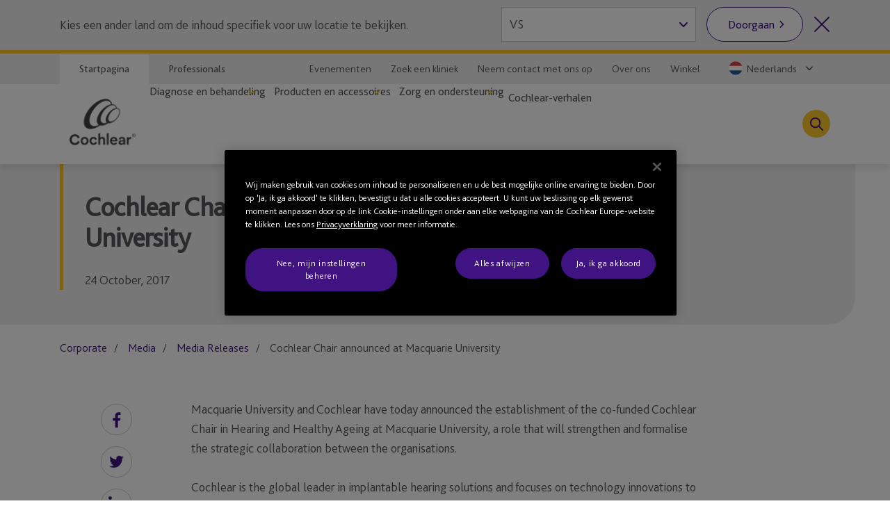

--- FILE ---
content_type: text/html; charset=utf-8
request_url: https://www.cochlear.com/nl/nl/corporate/media/media-releases/2017/2017-10-24-cochlear-chair-announced-at-macquarie-university
body_size: 31497
content:
<!doctype html><html lang="nl" style="scroll-behavior:smooth"><head><meta charset="utf-8"><meta name="viewport" content="width=device-width,initial-scale=1,shrink-to-fit=no"><meta name="theme-color" content="#000000"><link rel="shortcut icon" href="/dist/cochlear/favicon.ico"><link href="/dist/cochlear/static/css/main.e21e82f7.chunk.css" rel="stylesheet"><title data-react-helmet="true">Cochlear Chair announced at Macquarie University</title><meta data-react-helmet="true" name="title" content="Cochlear Chair announced at Macquarie University"/><meta data-react-helmet="true" name="description" content="24 October, 2017"/><meta data-react-helmet="true" name="library" class="swiftype" data-type="string" content="nl_nl"/><meta data-react-helmet="true" name="st_description" class="swiftype" data-type="string" content="24 October, 2017"/><meta data-react-helmet="true" property="og:locale" content="nl_nl"/><meta data-react-helmet="true" property="og:type" content="article"/><meta data-react-helmet="true" property="og:title" content="Cochlear Chair announced at Macquarie University"/><meta data-react-helmet="true" property="og:description" content="24 October, 2017"/><meta data-react-helmet="true" property="og:site_name" content="Cochlear"/><meta data-react-helmet="true" property="og:updated_time" content="11/06/2020 2:28 PM"/><meta data-react-helmet="true" property="fb:app_id" content="127760087237610"/><meta data-react-helmet="true" name="twitter:description" content="24 October, 2017"/><meta data-react-helmet="true" name="twitter:title" content="Cochlear Chair announced at Macquarie University"/><meta data-react-helmet="true" name="twitter:site" content="Cochlear"/><meta data-react-helmet="true" name="twitter:creator" content="@Cochlear_Europe"/><link data-react-helmet="true" rel="canonical" href="/nl/nl/corporate/media/media-releases/2017/2017-10-24-cochlear-chair-announced-at-macquarie-university"/><link data-react-helmet="true" rel="alternate" href="/nl/nl/corporate/media/media-releases/2017/2017-10-24-cochlear-chair-announced-at-macquarie-university" hrefLang="x-default"/><script src="//geoip-js.com/js/apis/geoip2/v2.1/geoip2.js"></script><!-- OneTrust Cookies Consent Notice start -->
<script type="text/javascript">
var hostname = location.hostname;

function buildPopup(){
    if(!(hostname.indexOf("cochlear.cloud") > -1) && (window === window.parent)) { // OneTrust Banner only for non-iFramed pages
        var otScr = document.createElement("script");
        otScr.src = "https://cdn.cookielaw.org/scripttemplates/otSDKStub.js";
        otScr.type = "text/javascript";
        otScr.charset = "UTF-8";
        otScr.setAttribute("data-document-language", "true");
        otScr.setAttribute("data-domain-script", "a63350be-edcd-4153-b08c-7d600c2e0971");
        document.head.appendChild(otScr);

        function OptanonWrapper() { 
            window.dataLayer.push( { event: 'OneTrustGroupsUpdated' } );
        }
    }
}

var continentCode = "";
var onSuccess = function(location){
    continentCode = location.continent.code;
    console.log("Continent = " + continentCode);
    if (continentCode == "EU") {
        buildPopup();
    } else {
        var cookieButton = document.getElementsByClassName('optanon-toggle-display');
        if (cookieButton.length > 0) {
            cookieButton[0].parentElement.remove();
        }
    }
};

var onError = function(error){
    console.log(
        "Error:"
        , JSON.stringify(error, undefined, 4)
    );
};
var urlPath = location.pathname.toLowerCase();
if (urlPath.startsWith("/global")) {
    geoip2.country(onSuccess, onError);
} else {
    buildPopup();
}
</script>
<!-- OneTrust Cookies Consent Notice end --><script>
var params = new URLSearchParams(window.location.search);
params.forEach(function (value, key) {
  if (key.startsWith("utm_") || key === 'fbclid') {
    sessionStorage.setItem(key, value);
  }
});
</script><script src="/dist/cochlear/static/js/Header.cd35e673.chunk.js"></script><script src="/dist/cochlear/static/js/HeaderBanner.c6995e43.chunk.js"></script><script src="/dist/cochlear/static/js/Breadcrumbs.a2fe0db9.chunk.js"></script><script src="/dist/cochlear/static/js/SocialShare.dc547eb1.chunk.js"></script><script src="/dist/cochlear/static/js/RichText.a4d99798.chunk.js"></script><script src="/dist/cochlear/static/js/Disclaimer.de465017.chunk.js"></script><script src="/dist/cochlear/static/js/Footer.50c82551.chunk.js"></script></head><body><noscript><div class="page-warning"><div class="l-padding">Please enable JavaScript in order to get the best experience when using this site.</div></div></noscript><div id="root"><noscript><iframe src="https://www.googletagmanager.com/ns.html?id=GTM-P8QH2F4" height="0" width="0" title="Google Tag Manager 1" aria-hidden="true" style="display:none;visibility:hidden"></iframe><iframe src="https://www.googletagmanager.com/ns.html?id=GTM-PVM6MWV" height="0" width="0" title="Google Tag Manager 2" aria-hidden="true" style="display:none;visibility:hidden"></iframe></noscript><div dir="ltr" data-template="article-page" class="main-content  l-layout l-one-column cf article-page"><main id="main" tabindex="-1" class="l-main "><header class="global-header"><ul class="accessibility-links" tabindex="-1"><li><a href="#article" tabindex="0">Jump to main content</a><a href="#nav" class="jump-nav-desktop" tabindex="0">Jump to main navigation</a><a href="#mobile-toolbar-nav" class="jump-nav-mobile" tabindex="0">Jump to main navigation</a></li></ul><nav id="mobile-toolbar-nav" class="mobile-toolbar"><ul class="cf"><li><button type="button" class="menu">Menu</button></li><li><a href="/nl/nl/connect/contact-us" class="contact" title="" target="" tabindex="0">Contact</a></li><li><a href="/nl/nl/connect/find-a-clinic" class="clinic" title="" target="" tabindex="0">Zoek een kliniek</a></li><li><button type="button" class="search " tabindex="0">Zoeken</button></li></ul></nav><nav id="nav" class="nav-onscreen js-onscreen mobile-hidden "><div class="top-nav"><div class="l-padding"><div class="type-selector"><a href="/nl/nl/home" class="tab-home" title="Ga naar de startpagina van Cochlear" target="">Startpagina</a><a href="/nl/nl/professionals" class="tab-professionals" title="" target="">Professionals</a></div><div class="nav-selector"><a href="/nl/nl/home/ongoing-care-and-support/connect-with-us/events" class="" title="" target="">Evenementen</a><a href="/nl/nl/connect/find-a-clinic" class="" title="" target="">Zoek een kliniek</a><a href="/nl/nl/connect/contact-us" class="" title="" target="">Neem contact met ons op</a><a href="/nl/nl/about-us" class="" title="" target="">Over ons</a><a href="https://www.cochlear.com/nl/nl/shop/home" target="_blank" rel="noopener noreferrer">Winkel</a><span class="contact nav-region-dropdown "><button class="nav-dropdown-toggle" type="button" id="dropdownCountryMenuButton" data-toggle="dropdown" aria-haspopup="true" aria-label="Select a language from the dropdown"><span id="nav-region-dropdown__cta" class="nav-region-dropdown__cta" aria-hidden="true"><img src="https://assets.cochlear.com/api/public/content/2a3ea08e4c844117ba3f3ac79a13fbfe?v=5319b546" alt="Dutch flag icon" class="region-flag" loading="lazy"/>Nederlands</span></button></span></div></div></div><div class="l-padding"><div class="logo"><a href="/nl/nl/home" class="" title="" target=""><img height="164" sitecorecontenthub-content-type="Image" alt="Cochlear-logo" width="196" thumbnailsrc="https://cochlearmediaportal.sitecorecontenthub.cloud/api/gateway/24969/thumbnail" src="https://assets.cochlear.com/api/public/content/45f3cdfbe24641b69870beed740063ac?v=ce0c0a42"/></a></div><ul class="nav cf  is-hidden "><li class="nav-item nav-item-top "><div role="presentation" class="nav-item-menu">Menu</div><button class="nav-item-close" type="button">Menu sluiten</button></li><li class="nav-item "><button type="button" class="nav-item-title nav-item-title-top has-children" aria-expanded="false" aria-haspopup="true">Diagnose en behandeling</button></li><li class="nav-item "><button type="button" class="nav-item-title nav-item-title-top has-children" aria-expanded="false" aria-haspopup="true">Producten en accessoires</button></li><li class="nav-item "><button type="button" class="nav-item-title nav-item-title-top has-children" aria-expanded="false" aria-haspopup="true">Zorg en ondersteuning</button></li><li class="nav-item "><a class="nav-item-title nav-item-title-top" href="/nl/nl/home/your-cochlear-stories">Cochlear-verhalen</a></li></ul><div class="offscreen-background "></div><button class="link-icon search-toggle " type="button" aria-label="Toggle search" data-popover-id="global-search" aria-expanded="false"></button></div></nav><div class="mobile-header   "><div class="mobile-header__item"></div><div class="mobile-header__item"><span class="mobile-logo"><a href="/nl/nl/home" class="" title="" target=""><img height="42" sitecorecontenthub-content-type="Image" alt="Cochlear-logo" width="240" thumbnailsrc="https://cochlearmediaportal.sitecorecontenthub.cloud/api/gateway/24981/thumbnail" src="https://assets.cochlear.com/api/public/content/6eb6aec9067a429fb3f7da82e8940d7f?v=c0e5ece5"/></a></span></div><div class="mobile-header__item"></div></div></header><article id="article" class="article l-article  "><header class="landing-banner  no-image"><div class="background"></div><div class="l-padding"><div class="content "><span class="content-grouper"><span class="header-highlight"></span><h1 class="">Cochlear Chair announced at Macquarie University</h1><div>24 October, 2017</div></span></div></div></header><nav class="l-padding breadcrumbs"><ul><li><a href="/nl/nl/corporate">Corporate</a></li><li><a href="/nl/nl/corporate/media">Media</a></li><li><a href="/nl/nl/corporate/media/media-releases">Media Releases</a></li><li><span class="is-active">Cochlear Chair announced at Macquarie University</span></li></ul></nav><div class="l-padding"><div class="l-content-column"><div class="social-share"><ul><li><span role="button" tabindex="0" aria-label="Facebook"><img height="68" sitecorecontenthub-content-type="Image" alt="Facebook logo" width="68" thumbnailsrc="https://cochlearmediaportal.sitecorecontenthub.cloud/api/gateway/25536/thumbnail" src="https://assets.cochlear.com/api/public/content/f67d4ca2854c47d48a4e2b1418e6463e?v=063741c1"/></span></li><li><span role="button" tabindex="0" aria-label="Twitter"><img height="68" sitecorecontenthub-content-type="Image" alt="Twitter logo" width="68" thumbnailsrc="https://cochlearmediaportal.sitecorecontenthub.cloud/api/gateway/25534/thumbnail" src="https://assets.cochlear.com/api/public/content/b920f8674a38493fbb1a0ca6c570fba8?v=0cd76355"/></span></li><li><span role="button" tabindex="0" aria-label="LinkedIn"><img height="60" sitecorecontenthub-content-type="Image" alt="LinkedIn logo" width="60" thumbnailsrc="https://cochlearmediaportal.sitecorecontenthub.cloud/api/gateway/25538/thumbnail" src="https://assets.cochlear.com/api/public/content/284db41af32b40c7b6c1eb01e3667208?v=5257b391"/></span></li></ul></div><div class="cm-rich-text"><div><p>Macquarie University and Cochlear have today announced the establishment of the co-funded Cochlear Chair in Hearing and Healthy Ageing at Macquarie University, a role that will strengthen and formalise the strategic collaboration between the organisations.<br />
<br />
Cochlear is the global leader in implantable hearing solutions and focuses on technology innovations to treat a range of moderate to profound types of hearing loss. The company has long supported clinically-focused hearing research, audiology education and advocacy in hearing health care.<br />
<br />
The Cochlear Chair at Macquarie University will align this focus with the University's own commitments in hearing research and education, as well as clinical practice and advocacy. The Chair will oversee the implementation of collaborative research and education strategies, with the long-term goal of developing a leading platform for further impactful research in hearing in Australia.<br />
<br />
The announcement was made at Cochlear headquarters by Macquarie's Vice-Chancellor Professor S. Bruce Dowton, together with Cochlear's President Dig Howitt, who was recently announced as Cochlear's next Chief Executive Officer effective January 3 next year.<br />
<br />
"Around 3.6 million Australians are affected by hearing loss, a number that will double by 2060 as the population ages. Macquarie University and Cochlear continue to commit ourselves to addressing that major health priority," said Professor Dowton.<br />
<br />
"Macquarie is home to the Australian Hearing Hub, and Cochlear continues to lead the market with innovative new hearing technologies - together we exemplify the strategic industry-academic engagement called for in the Australian Government's National Innovation and Science Agenda, and we are in a good position for further impactful research in the hearing space."<br />
<br />
In addition to its commitment to the Cochlear Chair, Cochlear has also committed to provide financial support for the ongoing research activities of the University's Professor of Hearing, Language &amp; The Brain and Australian Laureate Fellow, Professor David McAlpine.<br />
<br />
"Hearing loss is a major public health problem. There is increasing evidence of the importance of hearing to overall health, especially as people age. Developing evidence of the impact of untreated hearing loss on people's health and the economy, and the effectiveness of treatments, is critical to ensuring hearing loss is treated appropriately. We are proud to sponsor the Cochlear Chair in Hearing and Healthy Ageing at Macquarie and to provide support to Professor McAlpine’s research. Professor McAlpine has already made significant contributions to the fields of audiology and hearing,” said Cochlear President Dig Howitt.<br />
<br />
Cochlear moved its purpose-built global headquarters to Macquarie University's North Ryde campus in 2010, allowing a strategic collaboration to grow in support of research, learning and teaching and advocacy around hearing health. This partnership has only increased in strength and benefit to the hearing health community, particularly with Macquarie's establishment of the Australian Hearing Hub in 2013, which brings together a variety of research centres and hearing stakeholders.<br />
<br />
</p>
<h4>About Macquarie University</h4>
<p>Founded more than 50 years ago to offer students, staff and partners a more flexible alternative to the prevailing university model, Macquarie University is now reaping the rewards of its innovative, interdisciplinary approach. Macquarie is widely regarded as a progressive institution, both locally and internationally. Ranked among the top 2 per cent of universities in the world, and with a 5-star QS rating, the University is considered one of the world's best, producing highly sought-after graduates. With a strong tradition in pioneering thinking, ingenuity and exploration, we continue to break new ground as we work to solve some of the world's most pressing issues to build a positive future for all.<br />
<br />
</p>
<h4>About Cochlear Limited (ASX: COH)</h4>
<p>Cochlear is the global leader in implantable hearing solutions. The company has a global workforce of more than 3,000 people and invests more than AUD$150 million a year in research and development. Products include hearing systems for cochlear implants, bone conduction and acoustic implants, which are designed to treat a range of moderate to profound types of hearing loss. Over 450,000 people of all ages, across more than 100 countries, now hear because of Cochlear.<br />
<br />
<strong>Media Contact<br />
<br />
Macquarie University</strong><br />
Dr Megan Wright<br />
T: +61 (2) 9850 1055<br />
E: <a href="mailto:megan.wright@mq.edu.au">megan.wright@mq.edu.au</a><br />
A copy of this release will be available online at <a rel="noopener noreferrer" href="http://www.mq.edu.au/newsroom" target="_blank">http://www.mq.edu.au/newsroom</a><br />
<br />
<strong>Cochlear</strong><br />
Jennifer Stevenson<br />
Head of Corporate Communications<br />
T: +61 (2) 9611 6959<br />
E: <a href="mailto:jstevenson@cochlear.com">jstevenson@cochlear.com</a></p></div></div></div></div><div class="disclaimer"><div class="l-padding"><h2>Disclaimer</h2><span><div><p>Vraag uw medische professional om advies over behandelingen voor gehoorverlies. Resultaten kunnen variëren en uw medische professional zal u adviseren over de factoren die van invloed kunnen zijn op uw resultaat. Lees altijd de gebruiksaanwijzing. Niet alle producten zijn in alle landen verkrijgbaar. Neem contact op met uw lokale vertegenwoordiger van Cochlear voor productinformatie.</p>
<p>Voor een volledige lijst met handelsmerken van Cochlear bezoekt u onze pagina met <a href="/nl/nl/corporate/terms-of-use">Gebruiksvoorwaarden</a>.</p></div></span></div></div></article><footer class="global-footer"><div class="l-padding"><nav><ul class="nav-footer has-5-items"><li class="brandImg"><img height="166" sitecorecontenthub-content-type="Image" alt="Cochlear-logo" width="196" thumbnailsrc="https://cochlearmediaportal.sitecorecontenthub.cloud/api/gateway/24994/thumbnail" loading="lazy" src="https://assets.cochlear.com/api/public/content/a8c5c4166cba4bdd85fd69811a617275?v=695b90cb"/></li><li class="nav-footer-item columns2"><ul><li><a href="/nl/nl/corporate/investors" class="" title="" target="">Investeerders</a></li><li><a href="/nl/nl/corporate/careers" class="" title="" target="">Carrières</a></li><li><a href="/nl/nl/corporate/media/media-releases" class="" title="" target="">Media</a></li></ul></li><li class="nav-footer-item columns2"><ul><li><a href="https://www.cochlear.com/manuals" class="" title="" target="_blank" rel="noopener noreferrer">Producthandleidingen</a></li><li><a href="" class="" title="" target="">Algemene waarschuwingen</a></li><li><a href="/nl/nl/home/products-and-accessories/cochlear-nucleus-system/nucleus-implant-reliability" class="" title="Betrouwbaarheidsrapportage" target="">Betrouwbaarheidsrapportage</a></li><li><a href="https://www.cochlear.com/global/nl/corporate/compliance" target="_blank" rel="noopener noreferrer">Compliance</a></li></ul></li><li class="nav-footer-item column"><ul><li><a href="https://www.cochlear.com/global/en/corporate/data-privacy-and-security" class="" title="" target="_blank" rel="noopener noreferrer">Privacybelofte</a></li><li><a href="https://www.cochlear.com/corporate/privacy/nl" class="" title="Privacy" target="_blank" rel="noopener noreferrer">Privacy</a></li><li><a href="/nl/nl/corporate/terms-of-use" class="" title="" target="">Gebruiksvoorwaarden</a></li></ul></li><li class="nav-footer-social nav-footer-item link-icons-disabled"><ul class="socials-items"><li><a href="https://www.facebook.com/CochlearNederland/" title="Talk to us on Facebook" target="_blank" rel="noopener noreferrer"><img height="68" sitecorecontenthub-content-type="Image" alt="Facebook logo" sitecorecontenthub-content-id="13637" width="68" thumbnailsrc="https://cochlearmediaportal.sitecorecontenthub.cloud/api/gateway/13637/thumbnail" class="icon" loading="lazy" src="https://assets.cochlear.com/api/public/content/8a6ba205972d4fd182c8e1b99b6b61b0?v=e23e0b79"/></a></li><li><a href="https://www.instagram.com/cochlearnederland/" title="Praat met ons op Instagram" target="_blank" rel="noopener noreferrer"><img height="100" sitecorecontenthub-content-type="Image" alt="Instagram-logo" sitecorecontenthub-content-id="27732" width="100" thumbnailsrc="https://cochlearmediaportal.sitecorecontenthub.cloud/api/gateway/27732/thumbnail" class="icon" loading="lazy" src="https://assets.cochlear.com/api/public/content/05cb5b517fb04023a8c641474053ceb4?v=26d42928"/></a></li><li><a href="https://www.youtube.com/user/CochlearEMEA" title="Talk to us on Youtube" target="_blank" rel="noopener noreferrer"><img height="68" sitecorecontenthub-content-type="Image" alt="YouTube logo" width="68" thumbnailsrc="https://cochlearmediaportal.sitecorecontenthub.cloud/api/gateway/13626/thumbnail" class="icon" loading="lazy" src="https://assets.cochlear.com/api/public/content/cdd2477a961b4e1e9f60bb131e35fe1e?v=5fe72000"/></a></li><li><a href="https://www.linkedin.com/company/cochlear/" title="Talk to us on LinkedIn" target="_blank" rel="noopener noreferrer"><img height="100" sitecorecontenthub-content-type="Image" alt="LinkedIn logo" sitecorecontenthub-content-id="27872" width="100" thumbnailsrc="https://cochlearmediaportal.sitecorecontenthub.cloud/api/gateway/27872/thumbnail" class="icon" loading="lazy" src="https://assets.cochlear.com/api/public/content/402753700756412abe7db70adb2f5417?v=48476ce8"/></a></li></ul></li></ul></nav></div><div class="subfooter-container"><div class="subfooter-link"><a href="##" class="optanon-toggle-display" title="Cookie-instellingen" target="">Cookie-instellingen</a></div><div class="subfooter-link"><a href="https://www.cochlear.com/global/en/corporate/cookies-notice" class="" title="" target="_blank" rel="noopener noreferrer">Cookieverklaring</a></div><div class="subfooter-link"><a href="https://www.cochlear.com/global/nl/corporate/accessibility" target="_blank" rel="noopener noreferrer">Toegankelijkheid</a></div><div class="subfooter-copyright"><div><p>Copyright &copy; 2026 Cochlear Ltd. Alle rechten voorbehouden</p></div></div></div></footer></main></div></div><script type="application/json" id="__JSS_STATE__">{"sitecore":{"context":{"pageEditing":false,"site":{"name":"cochlear-nl-nl"},"pageState":"normal","language":"nl-NL","itemPath":"\u002Fcorporate\u002Fmedia\u002Fmedia-releases\u002F2017\u002F2017-10-24-cochlear-chair-announced-at-macquarie-university","metadata":{"title":"Cochlear Chair announced at Macquarie University","description":"24 October, 2017","featureImage":null,"featuredWidth":0,"featuredHeight":0,"keywords":"","pageType":"","lastUpdated":"11\u002F06\u002F2020 2:28 PM","localeCode":"nl_nl","siteName":"Cochlear","facebookAppId":"127760087237610","twitterHandle":"@Cochlear_Europe","gtmContainerGlobal":"GTM-PVM6MWV","gtmContainerRegion":"GTM-P8QH2F4","mapsKey":"AIzaSyB-Le6GLJA6j3d0uwWedAdkFa9LYt6RlRs","webDirection":"Left to right","showCookieBanner":"1","enableLiveChat":"","liveChatReferenceId":"","contentDisclaimerShow":"","contentDisclaimerDataSource":{"modalStyle":null,"modalMessage":null,"option1Text":null,"option1Link":null,"option2Text":null,"option2Link":null},"urls":{"canonical":"\u002Fnl\u002Fnl\u002Fcorporate\u002Fmedia\u002Fmedia-releases\u002F2017\u002F2017-10-24-cochlear-chair-announced-at-macquarie-university","alternate":[{"link":"\u002Fnl\u002Fnl\u002Fcorporate\u002Fmedia\u002Fmedia-releases\u002F2017\u002F2017-10-24-cochlear-chair-announced-at-macquarie-university","lang":"x-default"}]},"schemaorg":"{\r\n  \"articleBody\": \"\u003Cp\u003EMacquarie University and Cochlear have today announced the establishment of the co-funded Cochlear Chair in Hearing and Healthy Ageing at Macquarie University, a role that will strengthen and formalise the strategic collaboration between the organisations.\u003Cbr \u002F\u003E\\n\u003Cbr \u002F\u003E\\nCochlear is the global leader in implantable hearing solutions and focuses on technology innovations to treat a range of moderate to profound types of hearing loss. The company has long supported clinically-focused hearing research, audiology education and advocacy in hearing health care.\u003Cbr \u002F\u003E\\n\u003Cbr \u002F\u003E\\nThe Cochlear Chair at Macquarie University will align this focus with the University's own commitments in hearing research and education, as well as clinical practice and advocacy. The Chair will oversee the implementation of collaborative research and education strategies, with the long-term goal of developing a leading platform for further impactful research in hearing in Australia.\u003Cbr \u002F\u003E\\n\u003Cbr \u002F\u003E\\nThe announcement was made at Cochlear headquarters by Macquarie's Vice-Chancellor Professor S. Bruce Dowton, together with Cochlear's President Dig Howitt, who was recently announced as Cochlear's next Chief Executive Officer effective January 3 next year.\u003Cbr \u002F\u003E\\n\u003Cbr \u002F\u003E\\n\\\"Around 3.6 million Australians are affected by hearing loss, a number that will double by 2060 as the population ages. Macquarie University and Cochlear continue to commit ourselves to addressing that major health priority,\\\" said Professor Dowton.\u003Cbr \u002F\u003E\\n\u003Cbr \u002F\u003E\\n\\\"Macquarie is home to the Australian Hearing Hub, and Cochlear continues to lead the market with innovative new hearing technologies - together we exemplify the strategic industry-academic engagement called for in the Australian Government's National Innovation and Science Agenda, and we are in a good position for further impactful research in the hearing space.\\\"\u003Cbr \u002F\u003E\\n\u003Cbr \u002F\u003E\\nIn addition to its commitment to the Cochlear Chair, Cochlear has also committed to provide financial support for the ongoing research activities of the University's Professor of Hearing, Language &amp; The Brain and Australian Laureate Fellow, Professor David McAlpine.\u003Cbr \u002F\u003E\\n\u003Cbr \u002F\u003E\\n\\\"Hearing loss is a major public health problem. There is increasing evidence of the importance of hearing to overall health, especially as people age. Developing evidence of the impact of untreated hearing loss on people's health and the economy, and the effectiveness of treatments, is critical to ensuring hearing loss is treated appropriately. We are proud to sponsor the Cochlear Chair in Hearing and Healthy Ageing at Macquarie and to provide support to Professor McAlpine’s research. Professor McAlpine has already made significant contributions to the fields of audiology and hearing,” said Cochlear President Dig Howitt.\u003Cbr \u002F\u003E\\n\u003Cbr \u002F\u003E\\nCochlear moved its purpose-built global headquarters to Macquarie University's North Ryde campus in 2010, allowing a strategic collaboration to grow in support of research, learning and teaching and advocacy around hearing health. This partnership has only increased in strength and benefit to the hearing health community, particularly with Macquarie's establishment of the Australian Hearing Hub in 2013, which brings together a variety of research centres and hearing stakeholders.\u003Cbr \u002F\u003E\\n\u003Cbr \u002F\u003E\\n\u003C\u002Fp\u003E\\n\u003Ch4\u003EAbout Macquarie University\u003C\u002Fh4\u003E\\n\u003Cp\u003EFounded more than 50 years ago to offer students, staff and partners a more flexible alternative to the prevailing university model, Macquarie University is now reaping the rewards of its innovative, interdisciplinary approach. Macquarie is widely regarded as a progressive institution, both locally and internationally. Ranked among the top 2 per cent of universities in the world, and with a 5-star QS rating, the University is considered one of the world's best, producing highly sought-after graduates. With a strong tradition in pioneering thinking, ingenuity and exploration, we continue to break new ground as we work to solve some of the world's most pressing issues to build a positive future for all.\u003Cbr \u002F\u003E\\n\u003Cbr \u002F\u003E\\n\u003C\u002Fp\u003E\\n\u003Ch4\u003EAbout Cochlear Limited (ASX: COH)\u003C\u002Fh4\u003E\\n\u003Cp\u003ECochlear is the global leader in implantable hearing solutions. The company has a global workforce of more than 3,000 people and invests more than AUD$150 million a year in research and development. Products include hearing systems for cochlear implants, bone conduction and acoustic implants, which are designed to treat a range of moderate to profound types of hearing loss. Over 450,000 people of all ages, across more than 100 countries, now hear because of Cochlear.\u003Cbr \u002F\u003E\\n\u003Cbr \u002F\u003E\\n\u003Cstrong\u003EMedia Contact\u003Cbr \u002F\u003E\\n\u003Cbr \u002F\u003E\\nMacquarie University\u003C\u002Fstrong\u003E\u003Cbr \u002F\u003E\\nDr Megan Wright\u003Cbr \u002F\u003E\\nT: +61 (2) 9850 1055\u003Cbr \u002F\u003E\\nE: \u003Ca href=\\\"mailto:megan.wright@mq.edu.au\\\"\u003Emegan.wright@mq.edu.au\u003C\u002Fa\u003E\u003Cbr \u002F\u003E\\nA copy of this release will be available online at \u003Ca rel=\\\"noopener noreferrer\\\" href=\\\"http:\u002F\u002Fwww.mq.edu.au\u002Fnewsroom\\\" target=\\\"_blank\\\"\u003Ehttp:\u002F\u002Fwww.mq.edu.au\u002Fnewsroom\u003C\u002Fa\u003E\u003Cbr \u002F\u003E\\n\u003Cbr \u002F\u003E\\n\u003Cstrong\u003ECochlear\u003C\u002Fstrong\u003E\u003Cbr \u002F\u003E\\nJennifer Stevenson\u003Cbr \u002F\u003E\\nHead of Corporate Communications\u003Cbr \u002F\u003E\\nT: +61 (2) 9611 6959\u003Cbr \u002F\u003E\\nE: \u003Ca href=\\\"mailto:jstevenson@cochlear.com\\\"\u003Ejstevenson@cochlear.com\u003C\u002Fa\u003E\u003C\u002Fp\u003E\",\r\n  \"wordCount\": 5190,\r\n  \"dateCreated\": \"2020-03-10T05:56:42Z\",\r\n  \"dateModified\": \"2020-06-11T04:28:38Z\",\r\n  \"datePublished\": \"2020-06-11T04:28:38Z\",\r\n  \"headline\": \"Cochlear Chair announced at Macquarie University\",\r\n  \"keywords\": \"\",\r\n  \"description\": \"24 October, 2017\",\r\n  \"image\": \"\",\r\n  \"name\": \"Cochlear Chair announced at Macquarie University\",\r\n  \"url\": \"\u002Fnl\u002Fnl\u002Fcorporate\u002Fmedia\u002Fmedia-releases\u002F2017\u002F2017-10-24-cochlear-chair-announced-at-macquarie-university\",\r\n  \"@context\": \"http:\u002F\u002Fschema.org\",\r\n  \"@type\": \"Article\"\r\n}"}},"route":{"name":"2017 10 24 Cochlear Chair announced at Macquarie University","displayName":"2017 10 24 Cochlear Chair announced at Macquarie University","fields":{"System Name":{"value":""},"Document Number":{"value":""},"Document Version":{"value":""},"DateTime":{"value":"0001-01-01T00:00:00Z"},"Type":{"value":"Standard"},"Title":{"value":"Cochlear Chair announced at Macquarie University"},"description":{"value":"24 October, 2017"},"ContentTags":[{"id":"460001ac-2a74-48d5-9f08-97636afca2cd","url":"\u002Fconfiguration\u002Ftags\u002Fyears\u002F2017","name":"2017","displayName":"2017","fields":{"HideFromDisplay":{"value":false},"HideFromFacet":{"value":false},"Title":{"value":"2017"}}}],"NavigationTitle":{"value":""},"HideFromChildListing":{"value":false},"HideFromNavigation":{"value":false},"HideFromSitemap":{"value":false},"HideFromListing":{"value":false},"HideFromSearch":{"value":false},"NavigationLink":{"value":{"href":""}},"Priority":{"id":"faf57138-4083-4bc9-8de1-8e3785dd63ca","url":"\u002Fconfiguration\u002Fsitemappriority\u002Fpoint7","name":"Point7","displayName":"Point7","fields":{"Value":{"value":"0.7"}}},"Change Frequency":{"id":"de0aff1f-dff0-4eb5-adc0-c4e8f8176293","url":"\u002Fconfiguration\u002Fchangefrequency\u002Fmonthly","name":"monthly","displayName":"monthly","fields":{"Value":{"value":"monthly"}}},"image":{"value":{}},"metaTitle":{"value":""},"metaDescription":{"value":""},"useRebrandStyling":{"value":false},"noIndex":{"value":false},"otDomainScriptId":{"value":""},"isProfessional":{"value":false},"keywords":{"value":""},"pageType":{"value":""}},"databaseName":"web","deviceId":"fe5d7fdf-89c0-4d99-9aa3-b5fbd009c9f3","itemId":"0b7c670e-9468-474e-83d5-ec850716568e","itemLanguage":"nl-NL","itemVersion":1,"layoutId":"0186c2a3-187b-4a42-80d0-21c2edefe6c2","templateId":"34433e19-a8eb-452c-b37f-558e58175003","templateName":"article-page","placeholders":{"header":[{"uid":"84e0949c-6c55-4e41-9d7b-796830128182","componentName":"HeaderBanner","dataSource":"{3645CA7E-8CBD-4E00-8213-5EB2BAE4109D}","params":{},"fields":{"title":{"value":"Cochlear Chair announced at Macquarie University"},"titleImage":{"value":{}},"hasFade":{"value":false},"description":{"value":"24 October, 2017"},"heading":{"value":""},"isFullWidthImage":{"value":false},"videoId":{"value":""},"videoLinkText":{"value":""},"image":{"value":{}},"link":{"value":{"href":""}}}},{"uid":"1160d2cc-c0d4-465e-a947-b888aba5db63","componentName":"Breadcrumbs","dataSource":"","params":{},"fields":{"data":{"item":{"url":"\u002Fnl\u002Fnl\u002Fcorporate\u002Fmedia\u002Fmedia-releases\u002F2017\u002F2017-10-24-cochlear-chair-announced-at-macquarie-university","hideFromNavigation":{"boolValue":false},"title":{"value":"Cochlear Chair announced at Macquarie University"},"navigationTitle":{"value":""},"navigationLink":{"url":""},"parent":{"url":"\u002Fnl\u002Fnl\u002Fcorporate\u002Fmedia\u002Fmedia-releases\u002F2017","hideFromNavigation":{"boolValue":true},"title":{"value":"2017"},"navigationTitle":{"value":"2017"},"navigationLink":{"url":"\u002Fnl\u002Fnl\u002Fcorporate\u002Fmedia\u002Fmedia-releases"},"parent":{"url":"\u002Fnl\u002Fnl\u002Fcorporate\u002Fmedia\u002Fmedia-releases","hideFromNavigation":{"boolValue":false},"title":{"value":"Media releases"},"navigationTitle":{"value":"Media Releases"},"navigationLink":{"url":"\u002Fnl\u002Fnl\u002Fcorporate\u002Fmedia\u002Fmedia-releases"},"parent":{"url":"\u002Fnl\u002Fnl\u002Fcorporate\u002Fmedia","hideFromNavigation":{"boolValue":false},"title":{"value":"Media"},"navigationTitle":{"value":"Media"},"navigationLink":{"url":""},"parent":{"url":"\u002Fnl\u002Fnl\u002Fcorporate","hideFromNavigation":{"boolValue":false},"title":{"value":"Corporate"},"navigationTitle":{"value":"Corporate"},"navigationLink":{"url":""},"parent":{"url":"\u002Fnl\u002Fnl"}}}}}}}}}],"main":[{"uid":"fdf0692b-aeff-4dfa-8e6b-19b24160826c","componentName":"SocialShare","dataSource":"{4120765D-52DE-4980-9627-4D352AFDF941}","params":{},"fields":{"shareLinks":[{"id":"42e86a9b-8dcb-4b8f-ab4e-4a4b7711c06f","url":"\u002Fconfiguration\u002Fsocial-share\u002Fsocial-links\u002Ffacebook","name":"Facebook","displayName":"Facebook","fields":{"image":{"value":{"height":"68","sitecorecontenthub-content-type":"Image","alt":"Facebook logo","width":"68","thumbnailsrc":"https:\u002F\u002Fcochlearmediaportal.sitecorecontenthub.cloud\u002Fapi\u002Fgateway\u002F25536\u002Fthumbnail","src":"https:\u002F\u002Fassets.cochlear.com\u002Fapi\u002Fpublic\u002Fcontent\u002Ff67d4ca2854c47d48a4e2b1418e6463e?v=063741c1"}},"link":{"value":{"href":"https:\u002F\u002Fwww.facebook.com\u002FCochlearNederland\u002F","linktype":"external","url":"https:\u002F\u002Fwww.facebook.com\u002FCochlearNederland\u002F","anchor":"","target":"_blank"}},"title":{"value":"Facebook"}}},{"id":"7de776f9-9589-4430-af4d-d0f05f56f7ff","url":"\u002Fconfiguration\u002Fsocial-share\u002Fsocial-links\u002Ftwitter","name":"Twitter","displayName":"Twitter","fields":{"image":{"value":{"height":"68","sitecorecontenthub-content-type":"Image","alt":"Twitter logo","width":"68","thumbnailsrc":"https:\u002F\u002Fcochlearmediaportal.sitecorecontenthub.cloud\u002Fapi\u002Fgateway\u002F25534\u002Fthumbnail","src":"https:\u002F\u002Fassets.cochlear.com\u002Fapi\u002Fpublic\u002Fcontent\u002Fb920f8674a38493fbb1a0ca6c570fba8?v=0cd76355"}},"link":{"value":{"href":"https:\u002F\u002Ftwitter.com\u002FCochlear_EMEA","linktype":"external","url":"https:\u002F\u002Ftwitter.com\u002FCochlear_EMEA","anchor":"","target":"_blank"}},"title":{"value":"Twitter"}}},{"id":"9ee9dc96-12dd-4ade-924e-50490f7e71d7","url":"\u002Fconfiguration\u002Fsocial-share\u002Fsocial-links\u002Flinkedin","name":"Linkedin","displayName":"Linkedin","fields":{"image":{"value":{"height":"60","sitecorecontenthub-content-type":"Image","alt":"LinkedIn logo","width":"60","thumbnailsrc":"https:\u002F\u002Fcochlearmediaportal.sitecorecontenthub.cloud\u002Fapi\u002Fgateway\u002F25538\u002Fthumbnail","src":"https:\u002F\u002Fassets.cochlear.com\u002Fapi\u002Fpublic\u002Fcontent\u002F284db41af32b40c7b6c1eb01e3667208?v=5257b391"}},"link":{"value":{"href":"https:\u002F\u002Fwww.linkedin.com\u002Fcompany\u002Fcochlear\u002F","linktype":"external","url":"https:\u002F\u002Fwww.linkedin.com\u002Fcompany\u002Fcochlear\u002F","anchor":"","target":""}},"title":{"value":"LinkedIn"}}}]}},{"uid":"e8c2601f-3261-490f-aef0-4724595e3f46","componentName":"RichText","dataSource":"{E6958EAC-E141-456C-8F4E-E86425FCACA3}","params":{},"fields":{"hasFade":{"value":false},"richText":{"value":"\u003Cp\u003EMacquarie University and Cochlear have today announced the establishment of the co-funded Cochlear Chair in Hearing and Healthy Ageing at Macquarie University, a role that will strengthen and formalise the strategic collaboration between the organisations.\u003Cbr \u002F\u003E\n\u003Cbr \u002F\u003E\nCochlear is the global leader in implantable hearing solutions and focuses on technology innovations to treat a range of moderate to profound types of hearing loss. The company has long supported clinically-focused hearing research, audiology education and advocacy in hearing health care.\u003Cbr \u002F\u003E\n\u003Cbr \u002F\u003E\nThe Cochlear Chair at Macquarie University will align this focus with the University's own commitments in hearing research and education, as well as clinical practice and advocacy. The Chair will oversee the implementation of collaborative research and education strategies, with the long-term goal of developing a leading platform for further impactful research in hearing in Australia.\u003Cbr \u002F\u003E\n\u003Cbr \u002F\u003E\nThe announcement was made at Cochlear headquarters by Macquarie's Vice-Chancellor Professor S. Bruce Dowton, together with Cochlear's President Dig Howitt, who was recently announced as Cochlear's next Chief Executive Officer effective January 3 next year.\u003Cbr \u002F\u003E\n\u003Cbr \u002F\u003E\n\"Around 3.6 million Australians are affected by hearing loss, a number that will double by 2060 as the population ages. Macquarie University and Cochlear continue to commit ourselves to addressing that major health priority,\" said Professor Dowton.\u003Cbr \u002F\u003E\n\u003Cbr \u002F\u003E\n\"Macquarie is home to the Australian Hearing Hub, and Cochlear continues to lead the market with innovative new hearing technologies - together we exemplify the strategic industry-academic engagement called for in the Australian Government's National Innovation and Science Agenda, and we are in a good position for further impactful research in the hearing space.\"\u003Cbr \u002F\u003E\n\u003Cbr \u002F\u003E\nIn addition to its commitment to the Cochlear Chair, Cochlear has also committed to provide financial support for the ongoing research activities of the University's Professor of Hearing, Language &amp; The Brain and Australian Laureate Fellow, Professor David McAlpine.\u003Cbr \u002F\u003E\n\u003Cbr \u002F\u003E\n\"Hearing loss is a major public health problem. There is increasing evidence of the importance of hearing to overall health, especially as people age. Developing evidence of the impact of untreated hearing loss on people's health and the economy, and the effectiveness of treatments, is critical to ensuring hearing loss is treated appropriately. We are proud to sponsor the Cochlear Chair in Hearing and Healthy Ageing at Macquarie and to provide support to Professor McAlpine’s research. Professor McAlpine has already made significant contributions to the fields of audiology and hearing,” said Cochlear President Dig Howitt.\u003Cbr \u002F\u003E\n\u003Cbr \u002F\u003E\nCochlear moved its purpose-built global headquarters to Macquarie University's North Ryde campus in 2010, allowing a strategic collaboration to grow in support of research, learning and teaching and advocacy around hearing health. This partnership has only increased in strength and benefit to the hearing health community, particularly with Macquarie's establishment of the Australian Hearing Hub in 2013, which brings together a variety of research centres and hearing stakeholders.\u003Cbr \u002F\u003E\n\u003Cbr \u002F\u003E\n\u003C\u002Fp\u003E\n\u003Ch4\u003EAbout Macquarie University\u003C\u002Fh4\u003E\n\u003Cp\u003EFounded more than 50 years ago to offer students, staff and partners a more flexible alternative to the prevailing university model, Macquarie University is now reaping the rewards of its innovative, interdisciplinary approach. Macquarie is widely regarded as a progressive institution, both locally and internationally. Ranked among the top 2 per cent of universities in the world, and with a 5-star QS rating, the University is considered one of the world's best, producing highly sought-after graduates. With a strong tradition in pioneering thinking, ingenuity and exploration, we continue to break new ground as we work to solve some of the world's most pressing issues to build a positive future for all.\u003Cbr \u002F\u003E\n\u003Cbr \u002F\u003E\n\u003C\u002Fp\u003E\n\u003Ch4\u003EAbout Cochlear Limited (ASX: COH)\u003C\u002Fh4\u003E\n\u003Cp\u003ECochlear is the global leader in implantable hearing solutions. The company has a global workforce of more than 3,000 people and invests more than AUD$150 million a year in research and development. Products include hearing systems for cochlear implants, bone conduction and acoustic implants, which are designed to treat a range of moderate to profound types of hearing loss. Over 450,000 people of all ages, across more than 100 countries, now hear because of Cochlear.\u003Cbr \u002F\u003E\n\u003Cbr \u002F\u003E\n\u003Cstrong\u003EMedia Contact\u003Cbr \u002F\u003E\n\u003Cbr \u002F\u003E\nMacquarie University\u003C\u002Fstrong\u003E\u003Cbr \u002F\u003E\nDr Megan Wright\u003Cbr \u002F\u003E\nT: +61 (2) 9850 1055\u003Cbr \u002F\u003E\nE: \u003Ca href=\"mailto:megan.wright@mq.edu.au\"\u003Emegan.wright@mq.edu.au\u003C\u002Fa\u003E\u003Cbr \u002F\u003E\nA copy of this release will be available online at \u003Ca rel=\"noopener noreferrer\" href=\"http:\u002F\u002Fwww.mq.edu.au\u002Fnewsroom\" target=\"_blank\"\u003Ehttp:\u002F\u002Fwww.mq.edu.au\u002Fnewsroom\u003C\u002Fa\u003E\u003Cbr \u002F\u003E\n\u003Cbr \u002F\u003E\n\u003Cstrong\u003ECochlear\u003C\u002Fstrong\u003E\u003Cbr \u002F\u003E\nJennifer Stevenson\u003Cbr \u002F\u003E\nHead of Corporate Communications\u003Cbr \u002F\u003E\nT: +61 (2) 9611 6959\u003Cbr \u002F\u003E\nE: \u003Ca href=\"mailto:jstevenson@cochlear.com\"\u003Ejstevenson@cochlear.com\u003C\u002Fa\u003E\u003C\u002Fp\u003E"}}}],"footer":[{"uid":"f86181c4-4aff-4ab2-bd3b-d5b3b9ac476c","componentName":"Disclaimer","dataSource":"{36B4B600-77F2-4B9A-82E6-736556317770}","params":{},"fields":{"description":{"value":"\u003Cp\u003EVraag uw medische professional om advies over behandelingen voor gehoorverlies. Resultaten kunnen variëren en uw medische professional zal u adviseren over de factoren die van invloed kunnen zijn op uw resultaat. Lees altijd de gebruiksaanwijzing. Niet alle producten zijn in alle landen verkrijgbaar. Neem contact op met uw lokale vertegenwoordiger van Cochlear voor productinformatie.\u003C\u002Fp\u003E\n\u003Cp\u003EVoor een volledige lijst met handelsmerken van Cochlear bezoekt u onze pagina met \u003Ca href=\"\u002Fnl\u002Fnl\u002Fcorporate\u002Fterms-of-use\"\u003EGebruiksvoorwaarden\u003C\u002Fa\u003E.\u003C\u002Fp\u003E"},"title":{"value":"Disclaimer"}}}],"global-header":[{"uid":"b6a21e90-3d08-48f9-a65a-5c1225c8f925","componentName":"Header","dataSource":"{0CFF2D65-32FA-49E2-9F74-2F9ECD96278C}","params":{},"fields":{"desktopLogo":{"value":{"height":"164","sitecorecontenthub-content-type":"Image","alt":"Cochlear-logo","width":"196","thumbnailsrc":"https:\u002F\u002Fcochlearmediaportal.sitecorecontenthub.cloud\u002Fapi\u002Fgateway\u002F24969\u002Fthumbnail","src":"https:\u002F\u002Fassets.cochlear.com\u002Fapi\u002Fpublic\u002Fcontent\u002F45f3cdfbe24641b69870beed740063ac?v=ce0c0a42"}},"logoLink":{"value":{"href":"\u002Fnl\u002Fnl\u002Fhome","class":"","querystring":"","id":"{35105306-298A-49E2-8314-996C9BA222FD}","anchor":"","target":"","title":"","linktype":"internal","text":"Startpagina","url":"\u002FCochlear-NL\u002FHome"}},"mobileLogo":{"value":{"height":"42","sitecorecontenthub-content-type":"Image","alt":"Cochlear-logo","width":"240","thumbnailsrc":"https:\u002F\u002Fcochlearmediaportal.sitecorecontenthub.cloud\u002Fapi\u002Fgateway\u002F24981\u002Fthumbnail","src":"https:\u002F\u002Fassets.cochlear.com\u002Fapi\u002Fpublic\u002Fcontent\u002F6eb6aec9067a429fb3f7da82e8940d7f?v=c0e5ece5"}},"contactLink":{"value":{"href":"\u002Fnl\u002Fnl\u002Fconnect\u002Fcontact-us","class":"","querystring":"","id":"{6611C3E9-1C4C-4392-BB0A-E812F1ADB8E2}","anchor":"","target":"","title":"","linktype":"internal","text":"Contact","url":"\u002FCochlear-NL\u002FConnect\u002FContact us"}},"searchText":{"value":"Zoeken"},"additionalList":[{"id":"f3349616-02ad-4058-85b5-5a454389f692","url":"\u002Fconfiguration\u002Fheader\u002Fnavigation-links\u002Fabout-us","name":"About Us","displayName":"About Us","fields":{"icon":{"value":""},"link":{"value":{"href":"\u002Fnl\u002Fnl\u002Fabout-us","id":"{1B79B96C-8239-4DC3-BE4E-68F55873000F}","querystring":"","text":"Over ons","anchor":"","url":"\u002FCochlear-NL\u002FAbout us","title":"","linktype":"internal","class":"","target":""}}}},{"id":"e7c48bb5-43d3-4798-b4f5-97c8287942e8","url":"\u002Fconfiguration\u002Fheader\u002Fnavigation-links\u002Fstore","name":"Store","displayName":"Store","fields":{"icon":{"value":""},"link":{"value":{"href":"https:\u002F\u002Fwww.cochlear.com\u002Fnl\u002Fnl\u002Fshop\u002Fhome","text":"Winkel","linktype":"external","url":"https:\u002F\u002Fwww.cochlear.com\u002Fnl\u002Fnl\u002Fshop\u002Fhome","anchor":"","target":"_blank"}}}}],"clinicFinderLink":{"value":{"href":"\u002Fnl\u002Fnl\u002Fconnect\u002Ffind-a-clinic","class":"","querystring":"","id":"{760A4556-0370-46A0-B7FE-CBCC2D325866}","anchor":"","target":"","title":"","linktype":"internal","text":"Zoek een kliniek","url":"\u002FCochlear-NL\u002FConnect\u002FFind a Clinic"}},"closeText":{"value":"Menu sluiten"},"menuText":{"value":"Menu"},"backText":{"value":"Terug"},"searchDescription":{"value":""},"searchLink":{"value":{"href":"\u002Fnl\u002Fnl\u002Fconnect\u002Fsearch-results","class":"","querystring":"","id":"{3F519E39-7D2A-4604-8485-B946216AFF8E}","anchor":"","target":"","title":"","linktype":"internal","text":"","url":"\u002FCochlear-NL\u002FConnect\u002FSearch Results"}},"searchPlaceholder":{"value":"Voer uw zoekterm in"},"showSearchIcon":{"value":true},"jumpToContentText":{"value":"Jump to main content"},"languageSelectAria":{"value":"Select a language from the dropdown"},"countrySelectAria":{"value":"Select a country from the options below"},"jumpToNavText":{"value":"Jump to main navigation"},"countrySelectClose":{"value":"Close country selector"},"messageBannerText":{"value":""},"topNavList":[{"id":"a30771aa-67f7-4b86-9de3-a3a6da697617","url":"\u002Fconfiguration\u002Fheader\u002Fnavigation-links\u002Fevent","name":"Event","displayName":"Event","fields":{"icon":{"value":""},"link":{"value":{"href":"\u002Fnl\u002Fnl\u002Fhome\u002Fongoing-care-and-support\u002Fconnect-with-us\u002Fevents","id":"{1AECFA48-8C43-4489-8F13-BF5F7533703B}","querystring":"","target":"","text":"Evenementen","anchor":"","url":"","title":"","class":"","linktype":"internal"}}}},{"id":"3fd4d7b7-3b45-4a0e-8bac-9c1bf8dd12fd","url":"\u002Fconfiguration\u002Fheader\u002Fnavigation-links\u002Ffind-a-clinic","name":"Find a Clinic","displayName":"Find a Clinic","fields":{"icon":{"value":""},"link":{"value":{"href":"\u002Fnl\u002Fnl\u002Fconnect\u002Ffind-a-clinic","id":"{760A4556-0370-46A0-B7FE-CBCC2D325866}","querystring":"","linktype":"internal","text":"Zoek een kliniek","anchor":"","url":"\u002FCochlear-NL\u002FConnect\u002FFind a Clinic","title":"","class":"","target":""}}}},{"id":"f0f215bb-d755-45a5-82b0-0cb890a26685","url":"\u002Fconfiguration\u002Fheader\u002Fnavigation-links\u002Fcontact-us","name":"Contact Us","displayName":"Contact Us","fields":{"icon":{"value":""},"link":{"value":{"href":"\u002Fnl\u002Fnl\u002Fconnect\u002Fcontact-us","id":"{6611C3E9-1C4C-4392-BB0A-E812F1ADB8E2}","querystring":"","target":"","text":"Neem contact met ons op","anchor":"","url":"\u002FCochlear-NL\u002FConnect\u002FContact us","title":"","class":"","linktype":"internal"}}}},{"id":"f3349616-02ad-4058-85b5-5a454389f692","url":"\u002Fconfiguration\u002Fheader\u002Fnavigation-links\u002Fabout-us","name":"About Us","displayName":"About Us","fields":{"icon":{"value":""},"link":{"value":{"href":"\u002Fnl\u002Fnl\u002Fabout-us","id":"{1B79B96C-8239-4DC3-BE4E-68F55873000F}","querystring":"","text":"Over ons","anchor":"","url":"\u002FCochlear-NL\u002FAbout us","title":"","linktype":"internal","class":"","target":""}}}},{"id":"e7c48bb5-43d3-4798-b4f5-97c8287942e8","url":"\u002Fconfiguration\u002Fheader\u002Fnavigation-links\u002Fstore","name":"Store","displayName":"Store","fields":{"icon":{"value":""},"link":{"value":{"href":"https:\u002F\u002Fwww.cochlear.com\u002Fnl\u002Fnl\u002Fshop\u002Fhome","text":"Winkel","linktype":"external","url":"https:\u002F\u002Fwww.cochlear.com\u002Fnl\u002Fnl\u002Fshop\u002Fhome","anchor":"","target":"_blank"}}}}],"homeLink":{"value":{"href":"\u002Fnl\u002Fnl\u002Fhome","class":"","querystring":"","id":"{35105306-298A-49E2-8314-996C9BA222FD}","anchor":"","target":"","title":"Ga naar de startpagina van Cochlear","linktype":"internal","text":"Startpagina","url":"\u002FCochlear-NL\u002FHome"}},"menuLinkDescription":{"value":"Meer informatie over"},"professionalsLink":{"value":{"href":"\u002Fnl\u002Fnl\u002Fprofessionals","class":"","id":"{D120C2E8-3F5A-4507-A1A4-E9025CBF22AA}","querystring":"","anchor":"","target":"","title":"","linktype":"internal","text":"Professionals","url":""}},"loginLink":{"value":{"href":""}},"menuLinkText":{"value":"Meer informatie"},"rootItem":{"id":"35105306-298a-49e2-8314-996c9ba222fd","url":"\u002Fhome","name":"Home","displayName":"Home","fields":{"System Name":{"value":"Windchill"},"Document Number":{"value":"D1773702"},"Document Version":{"value":"5"},"DateTime":{"value":"0001-01-01T00:00:00Z"},"Type":{"value":"Standard"},"Title":{"value":"Hear now. And always"},"description":{"value":"Cochlear is een leider in implanteerbare hooroplossingen die helpen om het gehoor terug te brengen en mensen te verbinden met een wereld van geluid."},"ContentTags":[],"NavigationTitle":{"value":"Startpagina"},"HideFromChildListing":{"value":false},"HideFromNavigation":{"value":false},"HideFromSitemap":{"value":false},"HideFromListing":{"value":false},"HideFromSearch":{"value":false},"NavigationLink":{"value":{"href":""}},"Priority":{"id":"12912e70-edea-478c-8e76-ee22e03de63b","url":"\u002Fconfiguration\u002Fsitemappriority\u002F1point0","name":"1Point0","displayName":"1Point0","fields":{"Value":{"value":"1.0"}}},"Change Frequency":{"id":"f6eba89e-f8ec-40e8-ad49-9a548e6f75a7","url":"\u002Fconfiguration\u002Fchangefrequency\u002Falways","name":"always","displayName":"always","fields":{"Value":{"value":"always"}}},"image":{"value":{}},"metaTitle":{"value":""},"metaDescription":{"value":""},"useRebrandStyling":{"value":false},"noIndex":{"value":false},"otDomainScriptId":{"value":""},"isProfessional":{"value":false},"keywords":{"value":"geluidsprocessor voor cochleair implantaat, geluidsprocessor accessoires, Nucleus 7-geluidsprocessor, Cochlear-apparaat, gehoorverlies, geluidsprocessor, gehoorimplantaten, Nucleus 7, Cochlear"},"pageType":{"value":""}}},"showTopNav":{"value":true},"additionalStoreLinks":[],"countrySelectTitle":{"value":"Kies land"},"languageOtherIcon":{"value":{"height":"227","sitecorecontenthub-content-type":"Image","alt":"Wereldbol-pictogram","width":"228","thumbnailsrc":"https:\u002F\u002Fcochlearmediaportal.sitecorecontenthub.cloud\u002Fapi\u002Fgateway\u002F25064\u002Fthumbnail","src":"https:\u002F\u002Fassets.cochlear.com\u002Fapi\u002Fpublic\u002Fcontent\u002Fe357832667a74e048b256b0e9b275541?v=552109b9"}},"countryRedirectButton":{"value":"Doorgaan"},"countryRedirectClose":{"value":"Landenkiezer sluiten"},"countryRedirectText":{"value":"Kies een ander land om de inhoud specifiek voor uw locatie te bekijken. "},"regionList":[{"id":"591c2a10-e43f-4029-ae77-bd239b79b6fa","url":"\u002Fconfiguration\u002Fcountries\u002Finternational","name":"International","displayName":"International","fields":{"heading":{"value":"Internationaal"},"countryList":[{"id":"aa02cefb-e404-4813-8e39-ebee5a3ea783","url":"\u002Fconfiguration\u002Fcountries\u002Finternational\u002Finternational","name":"International","displayName":"International","fields":{"languageList":[{"id":"64fa7530-3520-4660-880d-8026910f89e6","url":"\u002Fconfiguration\u002Flanguages\u002Fenglish","name":"English","displayName":"English","fields":{"key":{"value":"en"},"sitecoreKey":{"value":""},"text":{"value":"Engels"}}}],"link":{"value":{"href":"https:\u002F\u002Fwww.cochlear.com\u002Fintl","linktype":"external","url":"https:\u002F\u002Fwww.cochlear.com\u002Fintl","anchor":"","target":""}},"text":{"value":"Internationaal"},"icon":{"value":{"height":"227","sitecorecontenthub-content-type":"Image","alt":"Globe icon","width":"228","thumbnailsrc":"https:\u002F\u002Fcochlearmediaportal.sitecorecontenthub.cloud\u002Fapi\u002Fgateway\u002F25064\u002Fthumbnail","src":"https:\u002F\u002Fassets.cochlear.com\u002Fapi\u002Fpublic\u002Fcontent\u002Fe357832667a74e048b256b0e9b275541?v=552109b9"}},"key":{"value":"intl"},"isoLanguageList":[]}}]}},{"id":"30067922-d1e7-4b62-8f48-2d16ae96b24d","url":"\u002Fconfiguration\u002Fcountries\u002Famericas","name":"Americas","displayName":"Americas","fields":{"heading":{"value":"Noord- en Zuid-Amerika"},"countryList":[{"id":"3738c571-ad6f-4b6a-b347-692382f25973","url":"\u002Fconfiguration\u002Fcountries\u002Famericas\u002Famerica","name":"America","displayName":"America","fields":{"languageList":[{"id":"64fa7530-3520-4660-880d-8026910f89e6","url":"\u002Fconfiguration\u002Flanguages\u002Fenglish","name":"English","displayName":"English","fields":{"key":{"value":"en"},"sitecoreKey":{"value":""},"text":{"value":"Engels"}}},{"id":"faef69cd-0781-4182-9fbd-b368510bd986","url":"\u002Fconfiguration\u002Flanguages\u002Fspanish","name":"Spanish","displayName":"Spanish","fields":{"key":{"value":"es"},"sitecoreKey":{"value":""},"text":{"value":"Spaans"}}}],"link":{"value":{"href":"https:\u002F\u002Fwww.cochlear.com\u002Fus","linktype":"external","url":"https:\u002F\u002Fwww.cochlear.com\u002Fus","anchor":"","target":""}},"text":{"value":"VS"},"icon":{"value":{"height":"64","sitecorecontenthub-content-type":"Image","alt":"US flag icon","width":"64","thumbnailsrc":"https:\u002F\u002Fcochlearmediaportal.sitecorecontenthub.cloud\u002Fapi\u002Fgateway\u002F25140\u002Fthumbnail","src":"https:\u002F\u002Fassets.cochlear.com\u002Fapi\u002Fpublic\u002Fcontent\u002F9fc3b2412b9d437dbab88cb301ff276b?v=9d687315"}},"key":{"value":"us"},"isoLanguageList":[]}},{"id":"7c7446a0-f911-49cc-af60-7a7829c5a6f5","url":"\u002Fconfiguration\u002Fcountries\u002Famericas\u002Fcanada","name":"Canada","displayName":"Canada","fields":{"languageList":[{"id":"64fa7530-3520-4660-880d-8026910f89e6","url":"\u002Fconfiguration\u002Flanguages\u002Fenglish","name":"English","displayName":"English","fields":{"key":{"value":"en"},"sitecoreKey":{"value":""},"text":{"value":"Engels"}}},{"id":"d13153ae-e0ca-405a-b3f0-896e492fd446","url":"\u002Fconfiguration\u002Flanguages\u002Ffrench","name":"French","displayName":"French","fields":{"key":{"value":"fr"},"sitecoreKey":{"value":"fr-FR"},"text":{"value":"Frans"}}}],"link":{"value":{"href":"https:\u002F\u002Fwww.cochlear.com\u002Fca","linktype":"external","url":"https:\u002F\u002Fwww.cochlear.com\u002Fca","anchor":"","target":""}},"text":{"value":"Canada"},"icon":{"value":{"height":"64","sitecorecontenthub-content-type":"Image","alt":"Canadian flag icon","width":"64","thumbnailsrc":"https:\u002F\u002Fcochlearmediaportal.sitecorecontenthub.cloud\u002Fapi\u002Fgateway\u002F25023\u002Fthumbnail","src":"https:\u002F\u002Fassets.cochlear.com\u002Fapi\u002Fpublic\u002Fcontent\u002F0de3e404413342d8ba15ad391596db11?v=2a67e76d"}},"key":{"value":"ca"},"isoLanguageList":[]}},{"id":"423911f3-33c2-4751-a2d1-c1078ae37930","url":"\u002Fconfiguration\u002Fcountries\u002Famericas\u002Flatin-america","name":"Latin America","displayName":"Latin America","fields":{"languageList":[{"id":"faef69cd-0781-4182-9fbd-b368510bd986","url":"\u002Fconfiguration\u002Flanguages\u002Fspanish","name":"Spanish","displayName":"Spanish","fields":{"key":{"value":"es"},"sitecoreKey":{"value":""},"text":{"value":"Spaans"}}}],"link":{"value":{"href":"https:\u002F\u002Fwww.cochlear.com\u002Fla\u002Fes\u002Fhome","linktype":"external","url":"https:\u002F\u002Fwww.cochlear.com\u002Fla\u002Fes\u002Fhome","anchor":"","target":""}},"text":{"value":"Latijns-Amerika"},"icon":{"value":{"height":"227","sitecorecontenthub-content-type":"Image","alt":"Globe icon","width":"228","thumbnailsrc":"https:\u002F\u002Fcochlearmediaportal.sitecorecontenthub.cloud\u002Fapi\u002Fgateway\u002F25064\u002Fthumbnail","src":"https:\u002F\u002Fassets.cochlear.com\u002Fapi\u002Fpublic\u002Fcontent\u002Fe357832667a74e048b256b0e9b275541?v=552109b9"}},"key":{"value":"la"},"isoLanguageList":[]}},{"id":"c4a1aa47-c381-4f69-9bdf-30c17a7e9aae","url":"\u002Fconfiguration\u002Fcountries\u002Famericas\u002Fbrazil","name":"Brazil","displayName":"Brazil","fields":{"languageList":[{"id":"dcb9f2f9-384a-4117-b537-b7766e12fbad","url":"\u002Fconfiguration\u002Flanguages\u002Fportuguese-brazil","name":"Portuguese Brazil","displayName":"Portuguese Brazil","fields":{"key":{"value":"pt"},"sitecoreKey":{"value":"pt-BR"},"text":{"value":"Portugees"}}}],"link":{"value":{"href":"https:\u002F\u002Fwww.cochlear.com\u002Fbr\u002Fpt\u002Fhome","linktype":"external","url":"https:\u002F\u002Fwww.cochlear.com\u002Fbr\u002Fpt\u002Fhome","anchor":"","target":""}},"text":{"value":"Brazilië"},"icon":{"value":{"height":"64","sitecorecontenthub-content-type":"Image","alt":"Brazilian flag icon","width":"64","thumbnailsrc":"https:\u002F\u002Fcochlearmediaportal.sitecorecontenthub.cloud\u002Fapi\u002Fgateway\u002F25015\u002Fthumbnail","src":"https:\u002F\u002Fassets.cochlear.com\u002Fapi\u002Fpublic\u002Fcontent\u002F59fbe1e136214536964ac2d29c07acbd?v=3e9c02f9"}},"key":{"value":"br"},"isoLanguageList":[]}}]}},{"id":"8deaa84c-f869-4ca2-8bd4-9cbf874785e1","url":"\u002Fconfiguration\u002Fcountries\u002Fmiddle-east---africa","name":"Middle East - Africa","displayName":"Middle East - Africa","fields":{"heading":{"value":"Midden-Oosten en Afrika"},"countryList":[{"id":"19496d5f-7250-499e-860b-3fca13ed636e","url":"\u002Fconfiguration\u002Fcountries\u002Fmiddle-east---africa\u002Fmiddle-east","name":"Middle East","displayName":"Middle East","fields":{"languageList":[{"id":"f35a1888-f671-40e2-b06a-6a907648d399","url":"\u002Fconfiguration\u002Flanguages\u002Farabic","name":"Arabic","displayName":"Arabic","fields":{"key":{"value":"ar"},"sitecoreKey":{"value":"ar-AE"},"text":{"value":"Arabisch"}}}],"link":{"value":{"href":"https:\u002F\u002Fwww.cochlear.com\u002Fme","linktype":"external","url":"https:\u002F\u002Fwww.cochlear.com\u002Fme","anchor":"","target":""}},"text":{"value":"Midden-Oosten"},"icon":{"value":{"height":"227","sitecorecontenthub-content-type":"Image","alt":"Globe icon","width":"228","thumbnailsrc":"https:\u002F\u002Fcochlearmediaportal.sitecorecontenthub.cloud\u002Fapi\u002Fgateway\u002F25064\u002Fthumbnail","src":"https:\u002F\u002Fassets.cochlear.com\u002Fapi\u002Fpublic\u002Fcontent\u002Fe357832667a74e048b256b0e9b275541?v=552109b9"}},"key":{"value":"me"},"isoLanguageList":[]}},{"id":"8401e086-5ad5-4954-87ca-d81aa287ad37","url":"\u002Fconfiguration\u002Fcountries\u002Fmiddle-east---africa\u002Fafrica","name":"Africa","displayName":"Africa","fields":{"languageList":[{"id":"64fa7530-3520-4660-880d-8026910f89e6","url":"\u002Fconfiguration\u002Flanguages\u002Fenglish","name":"English","displayName":"English","fields":{"key":{"value":"en"},"sitecoreKey":{"value":""},"text":{"value":"Engels"}}}],"link":{"value":{"href":"https:\u002F\u002Fwww.cochlear.com\u002Fintl\u002Fcontact\u002Fafrican-region","linktype":"external","url":"https:\u002F\u002Fwww.cochlear.com\u002Fintl\u002Fcontact\u002Fafrican-region","anchor":"","target":"|Custom"}},"text":{"value":"Afrika"},"icon":{"value":{"height":"227","sitecorecontenthub-content-type":"Image","alt":"Globe icon","width":"228","thumbnailsrc":"https:\u002F\u002Fcochlearmediaportal.sitecorecontenthub.cloud\u002Fapi\u002Fgateway\u002F25064\u002Fthumbnail","src":"https:\u002F\u002Fassets.cochlear.com\u002Fapi\u002Fpublic\u002Fcontent\u002Fe357832667a74e048b256b0e9b275541?v=552109b9"}},"key":{"value":"cf"},"isoLanguageList":[]}}]}},{"id":"57fa062c-9586-4f32-abcb-a212ac072af4","url":"\u002Fconfiguration\u002Fcountries\u002Feurope","name":"Europe","displayName":"Europe","fields":{"heading":{"value":"Europa"},"countryList":[{"id":"10d0f385-1a15-4df0-b262-a7e23f70f6b5","url":"\u002Fconfiguration\u002Fcountries\u002Feurope\u002Faustria","name":"Austria","displayName":"Austria","fields":{"languageList":[{"id":"8a1dca27-af13-4f8a-be7b-71114bbda214","url":"\u002Fconfiguration\u002Flanguages\u002Fgerman","name":"German","displayName":"German","fields":{"key":{"value":"de"},"sitecoreKey":{"value":"de-DE"},"text":{"value":"Duits"}}}],"link":{"value":{"href":"https:\u002F\u002Fwww.cochlear.com\u002Fat","linktype":"external","url":"https:\u002F\u002Fwww.cochlear.com\u002Fat","anchor":"","target":""}},"text":{"value":"Oostenrijk"},"icon":{"value":{"height":"64","sitecorecontenthub-content-type":"Image","alt":"Austrian flag icon","width":"64","thumbnailsrc":"https:\u002F\u002Fcochlearmediaportal.sitecorecontenthub.cloud\u002Fapi\u002Fgateway\u002F25017\u002Fthumbnail","src":"https:\u002F\u002Fassets.cochlear.com\u002Fapi\u002Fpublic\u002Fcontent\u002F63a76eaac24a4462b57e8805efe3a65b?v=8d29a6bb"}},"key":{"value":"at"},"isoLanguageList":[]}},{"id":"b719edf8-4be5-4e1d-a228-0dd6366985eb","url":"\u002Fconfiguration\u002Fcountries\u002Feurope\u002Fczech-republic","name":"Czech Republic","displayName":"Czech Republic","fields":{"languageList":[{"id":"395e0a88-f1f7-47aa-a4d2-5aa81c801c60","url":"\u002Fconfiguration\u002Flanguages\u002Fczech","name":"Czech","displayName":"Czech","fields":{"key":{"value":"cz"},"sitecoreKey":{"value":"cs-CZ"},"text":{"value":"Tsjechisch"}}}],"link":{"value":{"href":"https:\u002F\u002Fwww.cochlear.com\u002Fcz","linktype":"external","url":"https:\u002F\u002Fwww.cochlear.com\u002Fcz","anchor":"","target":""}},"text":{"value":"Tsjechische Republiek"},"icon":{"value":{"height":"64","sitecorecontenthub-content-type":"Image","alt":"Czech Republic flag icon","width":"64","thumbnailsrc":"https:\u002F\u002Fcochlearmediaportal.sitecorecontenthub.cloud\u002Fapi\u002Fgateway\u002F25021\u002Fthumbnail","src":"https:\u002F\u002Fassets.cochlear.com\u002Fapi\u002Fpublic\u002Fcontent\u002F476c869dd029458dba240c7589603a27?v=e401ab83"}},"key":{"value":"cz"},"isoLanguageList":[]}},{"id":"71f527ed-0bd7-44b6-8250-40b1b37bb3b7","url":"\u002Fconfiguration\u002Fcountries\u002Feurope\u002Fdenmark","name":"Denmark","displayName":"Denmark","fields":{"languageList":[{"id":"953575ff-3df9-45a4-aa60-156b31c3b844","url":"\u002Fconfiguration\u002Flanguages\u002Fdanish","name":"Danish","displayName":"Danish","fields":{"key":{"value":"dk"},"sitecoreKey":{"value":"da-DK"},"text":{"value":"Deens"}}}],"link":{"value":{"href":"https:\u002F\u002Fwww.cochlear.com\u002Fdk","linktype":"external","url":"https:\u002F\u002Fwww.cochlear.com\u002Fdk","anchor":"","target":""}},"text":{"value":"Denemarken"},"icon":{"value":{"height":"64","sitecorecontenthub-content-type":"Image","alt":"Denmark flag icon","width":"64","thumbnailsrc":"https:\u002F\u002Fcochlearmediaportal.sitecorecontenthub.cloud\u002Fapi\u002Fgateway\u002F25028\u002Fthumbnail","src":"https:\u002F\u002Fassets.cochlear.com\u002Fapi\u002Fpublic\u002Fcontent\u002F8facd979ebd1450493e4e48e90bad61b?v=0452e01a"}},"key":{"value":"dk"},"isoLanguageList":[]}},{"id":"40be1306-1b1b-4834-b129-a39c2486ee0a","url":"\u002Fconfiguration\u002Fcountries\u002Feurope\u002Ffinland","name":"Finland","displayName":"Finland","fields":{"languageList":[{"id":"53397250-4881-4c61-983a-fadce4f1fbfc","url":"\u002Fconfiguration\u002Flanguages\u002Ffinnish","name":"Finnish","displayName":"Finnish","fields":{"key":{"value":"fi"},"sitecoreKey":{"value":""},"text":{"value":"Fins"}}}],"link":{"value":{"href":"https:\u002F\u002Fwww.cochlear.com\u002Ffi","linktype":"external","url":"https:\u002F\u002Fwww.cochlear.com\u002Ffi","anchor":"","target":""}},"text":{"value":"Finland"},"icon":{"value":{"height":"64","sitecorecontenthub-content-type":"Image","alt":"Finnish flag icon","width":"64","thumbnailsrc":"https:\u002F\u002Fcochlearmediaportal.sitecorecontenthub.cloud\u002Fapi\u002Fgateway\u002F25030\u002Fthumbnail","src":"https:\u002F\u002Fassets.cochlear.com\u002Fapi\u002Fpublic\u002Fcontent\u002F9b0c8f742a9348a89af0a08e51e5b278?v=ae9feb75"}},"key":{"value":"fi"},"isoLanguageList":[]}},{"id":"c17a7918-7598-4392-bd8d-9a458ec9d337","url":"\u002Fconfiguration\u002Fcountries\u002Feurope\u002Ffrance","name":"France","displayName":"France","fields":{"languageList":[{"id":"d13153ae-e0ca-405a-b3f0-896e492fd446","url":"\u002Fconfiguration\u002Flanguages\u002Ffrench","name":"French","displayName":"French","fields":{"key":{"value":"fr"},"sitecoreKey":{"value":"fr-FR"},"text":{"value":"Frans"}}}],"link":{"value":{"href":"https:\u002F\u002Fwww.cochlear.com\u002Ffr","linktype":"external","url":"https:\u002F\u002Fwww.cochlear.com\u002Ffr","anchor":"","target":""}},"text":{"value":"Frankrijk"},"icon":{"value":{"height":"64","sitecorecontenthub-content-type":"Image","alt":"French flag icon","width":"64","thumbnailsrc":"https:\u002F\u002Fcochlearmediaportal.sitecorecontenthub.cloud\u002Fapi\u002Fgateway\u002F25038\u002Fthumbnail","src":"https:\u002F\u002Fassets.cochlear.com\u002Fapi\u002Fpublic\u002Fcontent\u002Fa801a2f6e3f14689a7ca44d73ab57690?v=361042b2"}},"key":{"value":"fr"},"isoLanguageList":[]}},{"id":"db1d57ba-62da-445c-86c8-46a9900e0c75","url":"\u002Fconfiguration\u002Fcountries\u002Feurope\u002Fgermany","name":"Germany","displayName":"Germany","fields":{"languageList":[{"id":"8a1dca27-af13-4f8a-be7b-71114bbda214","url":"\u002Fconfiguration\u002Flanguages\u002Fgerman","name":"German","displayName":"German","fields":{"key":{"value":"de"},"sitecoreKey":{"value":"de-DE"},"text":{"value":"Duits"}}}],"link":{"value":{"href":"https:\u002F\u002Fwww.cochlear.com\u002Fde","linktype":"external","url":"https:\u002F\u002Fwww.cochlear.com\u002Fde","anchor":"","target":""}},"text":{"value":"Duitsland"},"icon":{"value":{"height":"64","sitecorecontenthub-content-type":"Image","alt":"German flag icon","width":"64","thumbnailsrc":"https:\u002F\u002Fcochlearmediaportal.sitecorecontenthub.cloud\u002Fapi\u002Fgateway\u002F25041\u002Fthumbnail","src":"https:\u002F\u002Fassets.cochlear.com\u002Fapi\u002Fpublic\u002Fcontent\u002Fc8eddd67a5914a5b9941ad8ff224d8d1?v=1ec53edb"}},"key":{"value":"de"},"isoLanguageList":[]}},{"id":"f41f10d1-a20a-4f9b-ab58-72e53b9dbbbe","url":"\u002Fconfiguration\u002Fcountries\u002Feurope\u002Fhungary","name":"Hungary","displayName":"Hungary","fields":{"languageList":[{"id":"57b8b4d1-b77a-40c7-8d9c-c1b1e8649075","url":"\u002Fconfiguration\u002Flanguages\u002Fhungarian","name":"Hungarian","displayName":"Hungarian","fields":{"key":{"value":"hu"},"sitecoreKey":{"value":"hu-HU"},"text":{"value":"Hongaars"}}}],"link":{"value":{"href":"https:\u002F\u002Fwww.cochlear.com\u002Fhu","linktype":"external","url":"https:\u002F\u002Fwww.cochlear.com\u002Fhu","anchor":"","target":""}},"text":{"value":"Hongarije"},"icon":{"value":{"height":"64","sitecorecontenthub-content-type":"Image","alt":"Hungarian flag icon","width":"64","thumbnailsrc":"https:\u002F\u002Fcochlearmediaportal.sitecorecontenthub.cloud\u002Fapi\u002Fgateway\u002F25047\u002Fthumbnail","src":"https:\u002F\u002Fassets.cochlear.com\u002Fapi\u002Fpublic\u002Fcontent\u002Fdb18b46c66c34746baf0dee7d99d10f6?v=3ff965ea"}},"key":{"value":"hu"},"isoLanguageList":[]}},{"id":"22d69ced-c080-48ca-8ad5-3a520a41ca35","url":"\u002Fconfiguration\u002Fcountries\u002Feurope\u002Fireland","name":"Ireland","displayName":"Ireland","fields":{"languageList":[{"id":"64fa7530-3520-4660-880d-8026910f89e6","url":"\u002Fconfiguration\u002Flanguages\u002Fenglish","name":"English","displayName":"English","fields":{"key":{"value":"en"},"sitecoreKey":{"value":""},"text":{"value":"Engels"}}}],"link":{"value":{"href":"https:\u002F\u002Fwww.cochlear.com\u002Fuk","linktype":"external","url":"https:\u002F\u002Fwww.cochlear.com\u002Fuk","anchor":"","target":""}},"text":{"value":"Ierland"},"icon":{"value":{"height":"64","sitecorecontenthub-content-type":"Image","alt":"Irish flag icon","sitecorecontenthub-content-id":"27621","width":"64","thumbnailsrc":"https:\u002F\u002Fcochlearmediaportal.sitecorecontenthub.cloud\u002Fapi\u002Fgateway\u002F27621\u002Fthumbnail","src":"https:\u002F\u002Fassets.cochlear.com\u002Fapi\u002Fpublic\u002Fcontent\u002F6cfe95dce5e9476d94ed76af40100cdf?v=67b1355d"}},"key":{"value":"uk"},"isoLanguageList":[]}},{"id":"2a0de9ac-51bb-42a1-8f67-22cc818d8cc8","url":"\u002Fconfiguration\u002Fcountries\u002Feurope\u002Fisrael","name":"Israel","displayName":"Israel","fields":{"languageList":[{"id":"e087be14-d344-49e0-8d49-c69ef889c625","url":"\u002Fconfiguration\u002Flanguages\u002Fhebrew","name":"Hebrew","displayName":"Hebrew","fields":{"key":{"value":"il"},"sitecoreKey":{"value":"he-IL"},"text":{"value":"Hebreeuws"}}}],"link":{"value":{"href":"https:\u002F\u002Fwww.cochlear.com\u002Fil","linktype":"external","url":"https:\u002F\u002Fwww.cochlear.com\u002Fil","anchor":"","target":""}},"text":{"value":"Israël"},"icon":{"value":{"height":"64","sitecorecontenthub-content-type":"Image","alt":"Israeli flag icon","width":"64","thumbnailsrc":"https:\u002F\u002Fcochlearmediaportal.sitecorecontenthub.cloud\u002Fapi\u002Fgateway\u002F25075\u002Fthumbnail","src":"https:\u002F\u002Fassets.cochlear.com\u002Fapi\u002Fpublic\u002Fcontent\u002Fb44ae373057e4379a4a65d28f69d4e03?v=ff4638e1"}},"key":{"value":"il"},"isoLanguageList":[]}},{"id":"d0e689f2-dbb6-4d6a-bc73-28772007d587","url":"\u002Fconfiguration\u002Fcountries\u002Feurope\u002Fitaly","name":"Italy","displayName":"Italy","fields":{"languageList":[{"id":"be0cdd4a-7ce1-4ac7-b39d-758c03ad2728","url":"\u002Fconfiguration\u002Flanguages\u002Fitalian","name":"Italian","displayName":"Italian","fields":{"key":{"value":"it"},"sitecoreKey":{"value":""},"text":{"value":"Italiaans"}}}],"link":{"value":{"href":"https:\u002F\u002Fwww.cochlear.com\u002Fit","linktype":"external","url":"https:\u002F\u002Fwww.cochlear.com\u002Fit","anchor":"","target":""}},"text":{"value":"Italië"},"icon":{"value":{"height":"64","sitecorecontenthub-content-type":"Image","alt":"Italian flag icon","width":"64","thumbnailsrc":"https:\u002F\u002Fcochlearmediaportal.sitecorecontenthub.cloud\u002Fapi\u002Fgateway\u002F25072\u002Fthumbnail","src":"https:\u002F\u002Fassets.cochlear.com\u002Fapi\u002Fpublic\u002Fcontent\u002Ff6f444b77cf3401d8c921d10e25f5baf?v=767547d8"}},"key":{"value":"it"},"isoLanguageList":[]}},{"id":"9150cf54-ec00-4e5c-8e85-17e4408b41bf","url":"\u002Fconfiguration\u002Fcountries\u002Feurope\u002Fnetherlands","name":"Netherlands","displayName":"Netherlands","fields":{"languageList":[{"id":"e003a933-7020-4006-a220-6a6829e63ab0","url":"\u002Fconfiguration\u002Flanguages\u002Fdutch","name":"Dutch","displayName":"Dutch","fields":{"key":{"value":"nl"},"sitecoreKey":{"value":"nl"},"text":{"value":"Nederlands"}}}],"link":{"value":{"href":"https:\u002F\u002Fwww.cochlear.com\u002Fnl","linktype":"external","url":"https:\u002F\u002Fwww.cochlear.com\u002Fnl","anchor":"","target":""}},"text":{"value":"Nederland"},"icon":{"value":{"height":"64","sitecorecontenthub-content-type":"Image","alt":"Dutch flag icon","width":"64","thumbnailsrc":"https:\u002F\u002Fcochlearmediaportal.sitecorecontenthub.cloud\u002Fapi\u002Fgateway\u002F25096\u002Fthumbnail","src":"https:\u002F\u002Fassets.cochlear.com\u002Fapi\u002Fpublic\u002Fcontent\u002F2a3ea08e4c844117ba3f3ac79a13fbfe?v=5319b546"}},"key":{"value":"nl"},"isoLanguageList":[]}},{"id":"b3abcece-8365-4152-a4c4-ef175ee7f6c6","url":"\u002Fconfiguration\u002Fcountries\u002Feurope\u002Fnorway","name":"Norway","displayName":"Norway","fields":{"languageList":[{"id":"d8c6c55c-27e3-4e09-97f5-06b34665cbf4","url":"\u002Fconfiguration\u002Flanguages\u002Fnorwegian","name":"Norwegian","displayName":"Norwegian","fields":{"key":{"value":"no"},"sitecoreKey":{"value":"nb-NO"},"text":{"value":"Noors"}}}],"link":{"value":{"href":"https:\u002F\u002Fwww.cochlear.com\u002Fno","linktype":"external","url":"https:\u002F\u002Fwww.cochlear.com\u002Fno","anchor":"","target":""}},"text":{"value":"Noorwegen"},"icon":{"value":{"height":"64","sitecorecontenthub-content-type":"Image","alt":"Norwegian flag icon","width":"64","thumbnailsrc":"https:\u002F\u002Fcochlearmediaportal.sitecorecontenthub.cloud\u002Fapi\u002Fgateway\u002F25102\u002Fthumbnail","src":"https:\u002F\u002Fassets.cochlear.com\u002Fapi\u002Fpublic\u002Fcontent\u002F00615d1621604de5adc9cfb2cb3fef3a?v=c57b0d2a"}},"key":{"value":"no"},"isoLanguageList":[]}},{"id":"afa04223-300e-4273-8fda-79827204061c","url":"\u002Fconfiguration\u002Fcountries\u002Feurope\u002Fother-eastern-europe","name":"Other Eastern Europe","displayName":"Other Eastern Europe","fields":{"languageList":[{"id":"3066d97f-6495-431b-b0e8-cc7e2b28e101","url":"\u002Fconfiguration\u002Flanguages\u002Frussian","name":"Russian","displayName":"Russian","fields":{"key":{"value":"ru"},"sitecoreKey":{"value":"ru"},"text":{"value":"Russisch"}}}],"link":{"value":{"href":"https:\u002F\u002Fwww.cochlear.com\u002Foee","linktype":"external","url":"https:\u002F\u002Fwww.cochlear.com\u002Foee","anchor":"","target":""}},"text":{"value":"Overig - Oost-Europa"},"icon":{"value":{"height":"227","sitecorecontenthub-content-type":"Image","alt":"Globe icon","sitecorecontenthub-content-id":"25064","width":"228","thumbnailsrc":"https:\u002F\u002Fcochlearmediaportal.sitecorecontenthub.cloud\u002Fapi\u002Fgateway\u002F25064\u002Fthumbnail","src":"https:\u002F\u002Fassets.cochlear.com\u002Fapi\u002Fpublic\u002Fcontent\u002Fe357832667a74e048b256b0e9b275541?v=9c04e76e"}},"key":{"value":"oee"},"isoLanguageList":[]}},{"id":"501d4516-7909-4ddf-92b8-dae013e1daed","url":"\u002Fconfiguration\u002Fcountries\u002Feurope\u002Fromania","name":"Romania","displayName":"Romania","fields":{"languageList":[{"id":"67c41003-1a76-4ede-b44e-0be353a5f8e3","url":"\u002Fconfiguration\u002Flanguages\u002Fromanian","name":"Romanian","displayName":"Romanian","fields":{"key":{"value":"ro"},"sitecoreKey":{"value":"ro"},"text":{"value":"Roemeens"}}}],"link":{"value":{"href":"https:\u002F\u002Fwww.cochlear.com\u002Fro","linktype":"external","url":"https:\u002F\u002Fwww.cochlear.com\u002Fro","anchor":"","target":""}},"text":{"value":"Roemenië"},"icon":{"value":{"height":"64","sitecorecontenthub-content-type":"Image","alt":"Romanian flag icon","width":"64","thumbnailsrc":"https:\u002F\u002Fcochlearmediaportal.sitecorecontenthub.cloud\u002Fapi\u002Fgateway\u002F25118\u002Fthumbnail","src":"https:\u002F\u002Fassets.cochlear.com\u002Fapi\u002Fpublic\u002Fcontent\u002Fd1fd1dd11b6946e9af0cce793738d9ff?v=1c09b458"}},"key":{"value":"ro"},"isoLanguageList":[]}},{"id":"234608aa-a7a8-48f8-a920-6bee9454c36a","url":"\u002Fconfiguration\u002Fcountries\u002Feurope\u002Frussia","name":"Russia","displayName":"Russia","fields":{"languageList":[{"id":"3066d97f-6495-431b-b0e8-cc7e2b28e101","url":"\u002Fconfiguration\u002Flanguages\u002Frussian","name":"Russian","displayName":"Russian","fields":{"key":{"value":"ru"},"sitecoreKey":{"value":"ru"},"text":{"value":"Russisch"}}}],"link":{"value":{"href":"https:\u002F\u002Fwww.cochlear.com\u002Fru","linktype":"external","url":"https:\u002F\u002Fwww.cochlear.com\u002Fru","anchor":"","target":""}},"text":{"value":"Rusland"},"icon":{"value":{"height":"64","sitecorecontenthub-content-type":"Image","alt":"Russian Flag Icon","sitecorecontenthub-content-id":"38788","width":"64","thumbnailsrc":"https:\u002F\u002Fcochlearmediaportal.sitecorecontenthub.cloud\u002Fapi\u002Fgateway\u002F38788\u002Fthumbnail","src":"https:\u002F\u002Fassets.cochlear.com\u002Fapi\u002Fpublic\u002Fcontent\u002F24466bde428c4f008754b1669a4f1941?v=00f2be20"}},"key":{"value":"ru"},"isoLanguageList":[{"id":"7910d04b-f34d-4ed2-8415-f3a62229babb","url":"\u002Fsitecore\u002Fsystem\u002Flanguages\u002Fru-ru","name":"ru-RU","displayName":"ru-RU","fields":{"Base Culture":{"value":""},"Fallback Region Display Name":{"value":""},"displayName":{"value":"Russian - Pусский"},"cochlearLanguageCode":{"value":"ru"},"Fallback Language":{"value":"en"},"Charset":{"value":"koi8-r"},"Code page":{"value":"65001"},"Dictionary":{"value":""},"Encoding":{"value":"utf-8"},"Iso":{"value":"ru"},"Regional Iso Code":{"value":"ru-RU"},"WorldLingo Language Identifier":{"value":""}}}]}},{"id":"4ad87400-f720-4851-b9b8-26e1fa4991dd","url":"\u002Fconfiguration\u002Fcountries\u002Feurope\u002Fslovakia","name":"Slovakia","displayName":"Slovakia","fields":{"languageList":[{"id":"efc565a2-ba6d-49a2-8a77-95a68ab90b76","url":"\u002Fconfiguration\u002Flanguages\u002Fslovak","name":"Slovak","displayName":"Slovak","fields":{"key":{"value":"sk"},"sitecoreKey":{"value":"sk-SK"},"text":{"value":"Slowaaks"}}}],"link":{"value":{"href":"\u002Fsk","linktype":"external","url":"\u002Fsk","anchor":"","target":""}},"text":{"value":"Slowakije"},"icon":{"value":{"height":"64","sitecorecontenthub-content-type":"Image","alt":"Slovakia.png","sitecorecontenthub-content-id":"1004403","width":"64","thumbnailsrc":"https:\u002F\u002Fcochlearmediaportal.sitecorecontenthub.cloud\u002Fapi\u002Fgateway\u002F1004403\u002Fthumbnail","src":"https:\u002F\u002Fassets.cochlear.com\u002Fapi\u002Fpublic\u002Fcontent\u002F6a25544d3b3e4119b84b29aa3da7d336?v=d99f88c8"}},"key":{"value":""},"isoLanguageList":[{"id":"8c47cd48-5104-46ca-bb09-1dfdf711dfcc","url":"\u002Fsitecore\u002Fsystem\u002Flanguages\u002Fsk-sk","name":"sk-SK","displayName":"sk-SK","fields":{"Base Culture":{"value":""},"Fallback Region Display Name":{"value":""},"displayName":{"value":"Slovak - Slovenčina"},"cochlearLanguageCode":{"value":"sk"},"Fallback Language":{"value":"en"},"Charset":{"value":"iso-8859-2"},"Code page":{"value":"65001"},"Dictionary":{"value":""},"Encoding":{"value":"utf-8"},"Iso":{"value":"sk"},"Regional Iso Code":{"value":"sk-SK"},"WorldLingo Language Identifier":{"value":""}}}]}},{"id":"f84b7e6a-4660-4e12-8592-d4b1437a4498","url":"\u002Fconfiguration\u002Fcountries\u002Feurope\u002Fspain","name":"Spain","displayName":"Spain","fields":{"languageList":[{"id":"faef69cd-0781-4182-9fbd-b368510bd986","url":"\u002Fconfiguration\u002Flanguages\u002Fspanish","name":"Spanish","displayName":"Spanish","fields":{"key":{"value":"es"},"sitecoreKey":{"value":""},"text":{"value":"Spaans"}}}],"link":{"value":{"href":"https:\u002F\u002Fwww.cochlear.com\u002Fes","linktype":"external","url":"https:\u002F\u002Fwww.cochlear.com\u002Fes","anchor":"","target":""}},"text":{"value":"Spanje"},"icon":{"value":{"height":"64","sitecorecontenthub-content-type":"Image","alt":"Spanish flag icon","width":"64","thumbnailsrc":"https:\u002F\u002Fcochlearmediaportal.sitecorecontenthub.cloud\u002Fapi\u002Fgateway\u002F25120\u002Fthumbnail","src":"https:\u002F\u002Fassets.cochlear.com\u002Fapi\u002Fpublic\u002Fcontent\u002Fbe2a94d52f2e413b9a5d3fda1fda554b?v=304b0ac5"}},"key":{"value":"es"},"isoLanguageList":[]}},{"id":"08a0ebf4-a320-4036-9cbe-44d824414149","url":"\u002Fconfiguration\u002Fcountries\u002Feurope\u002Fsweden","name":"Sweden","displayName":"Sweden","fields":{"languageList":[{"id":"77490aa1-b446-4570-8b05-143e922f687c","url":"\u002Fconfiguration\u002Flanguages\u002Fswedish","name":"Swedish","displayName":"Swedish","fields":{"key":{"value":"sv"},"sitecoreKey":{"value":"sv-SE"},"text":{"value":"Zweeds"}}}],"link":{"value":{"href":"https:\u002F\u002Fwww.cochlear.com\u002Fsv","linktype":"external","url":"https:\u002F\u002Fwww.cochlear.com\u002Fsv","anchor":"","target":""}},"text":{"value":"Zweden"},"icon":{"value":{"height":"64","sitecorecontenthub-content-type":"Image","alt":"Swedish flag icon","width":"64","thumbnailsrc":"https:\u002F\u002Fcochlearmediaportal.sitecorecontenthub.cloud\u002Fapi\u002Fgateway\u002F25128\u002Fthumbnail","src":"https:\u002F\u002Fassets.cochlear.com\u002Fapi\u002Fpublic\u002Fcontent\u002F715c09490ee74174b3bdc266fcaef993?v=c46e5a47"}},"key":{"value":"sv"},"isoLanguageList":[]}},{"id":"d87d950a-1c3e-4b53-b237-f1e1f37871fc","url":"\u002Fconfiguration\u002Fcountries\u002Feurope\u002Fswitzerland","name":"Switzerland","displayName":"Switzerland","fields":{"languageList":[{"id":"de8cc7e9-0158-461e-a600-4971e9311fbc","url":"\u002Fconfiguration\u002Flanguages\u002Fgerman-switzerland","name":"German Switzerland","displayName":"German Switzerland","fields":{"key":{"value":"de"},"sitecoreKey":{"value":"de-CH"},"text":{"value":"Duits"}}},{"id":"e0636c6f-5604-478d-87d7-be24fc7c5128","url":"\u002Fconfiguration\u002Flanguages\u002Ffrench-switzerland","name":"French Switzerland","displayName":"French Switzerland","fields":{"key":{"value":"fr"},"sitecoreKey":{"value":"fr-CH"},"text":{"value":"Frans"}}}],"link":{"value":{"href":"https:\u002F\u002Fwww.cochlear.com\u002Fch","linktype":"external","url":"https:\u002F\u002Fwww.cochlear.com\u002Fch","anchor":"","target":""}},"text":{"value":"Zwitserland"},"icon":{"value":{"height":"64","sitecorecontenthub-content-type":"Image","alt":"Swiss flag icon","width":"64","thumbnailsrc":"https:\u002F\u002Fcochlearmediaportal.sitecorecontenthub.cloud\u002Fapi\u002Fgateway\u002F25130\u002Fthumbnail","src":"https:\u002F\u002Fassets.cochlear.com\u002Fapi\u002Fpublic\u002Fcontent\u002Fe4995bce37ff4962a97ff7c760ea400f?v=f3e8858d"}},"key":{"value":"ch"},"isoLanguageList":[]}},{"id":"c60b9bd5-f881-4d4e-9896-be3118f8fa97","url":"\u002Fconfiguration\u002Fcountries\u002Feurope\u002Fturkey","name":"Turkey","displayName":"Turkey","fields":{"languageList":[{"id":"76e7f36a-b467-4502-8b1f-8e3308f55132","url":"\u002Fconfiguration\u002Flanguages\u002Fturkish","name":"Turkish","displayName":"Turkish","fields":{"key":{"value":"tr"},"sitecoreKey":{"value":"tr-TR"},"text":{"value":"Turks"}}}],"link":{"value":{"href":"https:\u002F\u002Fwww.cochlear.com\u002Ftr","linktype":"external","url":"https:\u002F\u002Fwww.cochlear.com\u002Ftr","anchor":"","target":""}},"text":{"value":"Turkije"},"icon":{"value":{"height":"64","sitecorecontenthub-content-type":"Image","alt":"Turkish flag icon","width":"64","thumbnailsrc":"https:\u002F\u002Fcochlearmediaportal.sitecorecontenthub.cloud\u002Fapi\u002Fgateway\u002F25142\u002Fthumbnail","src":"https:\u002F\u002Fassets.cochlear.com\u002Fapi\u002Fpublic\u002Fcontent\u002F59a0b659b7094da682364611fd53cba4?v=f3df73f3"}},"key":{"value":"tr"},"isoLanguageList":[]}},{"id":"08d2ff03-16ce-46de-955c-5870ceb666ee","url":"\u002Fconfiguration\u002Fcountries\u002Feurope\u002Funited-kingdom","name":"United Kingdom","displayName":"United Kingdom","fields":{"languageList":[{"id":"64fa7530-3520-4660-880d-8026910f89e6","url":"\u002Fconfiguration\u002Flanguages\u002Fenglish","name":"English","displayName":"English","fields":{"key":{"value":"en"},"sitecoreKey":{"value":""},"text":{"value":"Engels"}}}],"link":{"value":{"href":"\u002Fuk","linktype":"external","url":"\u002Fuk","anchor":"","target":""}},"text":{"value":"VK"},"icon":{"value":{"height":"64","sitecorecontenthub-content-type":"Image","alt":"British flag icon","width":"64","thumbnailsrc":"https:\u002F\u002Fcochlearmediaportal.sitecorecontenthub.cloud\u002Fapi\u002Fgateway\u002F25453\u002Fthumbnail","src":"https:\u002F\u002Fassets.cochlear.com\u002Fapi\u002Fpublic\u002Fcontent\u002F890d37fe0c494fcfbc0d6284b3d7af80?v=13d8e354"}},"key":{"value":"uk"},"isoLanguageList":[]}}]}},{"id":"0524024c-ca55-44fb-afb0-c5c4959d5a5a","url":"\u002Fconfiguration\u002Fcountries\u002Fasia-pacific","name":"Asia Pacific","displayName":"Asia Pacific","fields":{"heading":{"value":"Aziatisch-Pacifisch gebied"},"countryList":[{"id":"d2fa6edd-6153-4670-984a-0a33fb8812b0","url":"\u002Fconfiguration\u002Fcountries\u002Fasia-pacific\u002Faustralia","name":"Australia","displayName":"Australia","fields":{"languageList":[{"id":"64fa7530-3520-4660-880d-8026910f89e6","url":"\u002Fconfiguration\u002Flanguages\u002Fenglish","name":"English","displayName":"English","fields":{"key":{"value":"en"},"sitecoreKey":{"value":""},"text":{"value":"Engels"}}}],"link":{"value":{"href":"https:\u002F\u002Fwww.cochlear.com\u002Fau","linktype":"external","url":"https:\u002F\u002Fwww.cochlear.com\u002Fau","anchor":"","target":""}},"text":{"value":"Australia"},"icon":{"value":{"height":"64","sitecorecontenthub-content-type":"Image","alt":"Australian flag icon","width":"64","thumbnailsrc":"https:\u002F\u002Fcochlearmediaportal.sitecorecontenthub.cloud\u002Fapi\u002Fgateway\u002F25013\u002Fthumbnail","src":"https:\u002F\u002Fassets.cochlear.com\u002Fapi\u002Fpublic\u002Fcontent\u002Fcbcc0cf118d34bd584f45dfbd3ed7b87?v=5f666101"}},"key":{"value":"au"},"isoLanguageList":[]}},{"id":"c481b100-1c64-4f40-a9f8-6bf7d3b13cb9","url":"\u002Fconfiguration\u002Fcountries\u002Fasia-pacific\u002Fchina","name":"China","displayName":"China","fields":{"languageList":[{"id":"63849b29-8db5-4824-b761-b4662d271430","url":"\u002Fconfiguration\u002Flanguages\u002Fchinese-hong-kong","name":"Chinese Hong Kong","displayName":"Chinese Hong Kong","fields":{"key":{"value":"zh"},"sitecoreKey":{"value":"zh-HK"},"text":{"value":"Chinees"}}}],"link":{"value":{"href":"https:\u002F\u002Fwww.cochlear.com\u002Fcn","linktype":"external","url":"https:\u002F\u002Fwww.cochlear.com\u002Fcn","anchor":"","target":""}},"text":{"value":"China"},"icon":{"value":{"height":"64","sitecorecontenthub-content-type":"Image","alt":"Chinese flag icon","width":"64","thumbnailsrc":"https:\u002F\u002Fcochlearmediaportal.sitecorecontenthub.cloud\u002Fapi\u002Fgateway\u002F25019\u002Fthumbnail","src":"https:\u002F\u002Fassets.cochlear.com\u002Fapi\u002Fpublic\u002Fcontent\u002Fa2ccc11f817c4a5c9d0f6d944baad925?v=832dc804"}},"key":{"value":"cn"},"isoLanguageList":[]}},{"id":"391a00f6-d972-4547-9ca9-5f796868c950","url":"\u002Fconfiguration\u002Fcountries\u002Fasia-pacific\u002Fhong-kong","name":"Hong Kong","displayName":"Hong Kong","fields":{"languageList":[{"id":"63849b29-8db5-4824-b761-b4662d271430","url":"\u002Fconfiguration\u002Flanguages\u002Fchinese-hong-kong","name":"Chinese Hong Kong","displayName":"Chinese Hong Kong","fields":{"key":{"value":"zh"},"sitecoreKey":{"value":"zh-HK"},"text":{"value":"Chinees"}}}],"link":{"value":{"href":"https:\u002F\u002Fwww.cochlear.com\u002Fhk","linktype":"external","url":"https:\u002F\u002Fwww.cochlear.com\u002Fhk","anchor":"","target":""}},"text":{"value":"Hong Kong"},"icon":{"value":{"height":"251","sitecorecontenthub-content-type":"Image","alt":"Hong-Kong.png","sitecorecontenthub-content-id":"405334","width":"251","thumbnailsrc":"https:\u002F\u002Fcochlearmediaportal.sitecorecontenthub.cloud\u002Fapi\u002Fgateway\u002F405334\u002Fthumbnail","src":"https:\u002F\u002Fassets.cochlear.com\u002Fapi\u002Fpublic\u002Fcontent\u002F93ef248c6dd34bbeada9d5d92880a94f?v=1ebbbda2"}},"key":{"value":"hk"},"isoLanguageList":[]}},{"id":"000fad49-b443-48a2-b09e-528c5b665950","url":"\u002Fconfiguration\u002Fcountries\u002Fasia-pacific\u002Findia","name":"India","displayName":"India","fields":{"languageList":[{"id":"64fa7530-3520-4660-880d-8026910f89e6","url":"\u002Fconfiguration\u002Flanguages\u002Fenglish","name":"English","displayName":"English","fields":{"key":{"value":"en"},"sitecoreKey":{"value":""},"text":{"value":"Engels"}}}],"link":{"value":{"href":"https:\u002F\u002Fwww.cochlear.com\u002Fin","linktype":"external","url":"https:\u002F\u002Fwww.cochlear.com\u002Fin","anchor":"","target":""}},"text":{"value":"India"},"icon":{"value":{"height":"64","sitecorecontenthub-content-type":"Image","alt":"Indian flag icon","width":"64","thumbnailsrc":"https:\u002F\u002Fcochlearmediaportal.sitecorecontenthub.cloud\u002Fapi\u002Fgateway\u002F25053\u002Fthumbnail","src":"https:\u002F\u002Fassets.cochlear.com\u002Fapi\u002Fpublic\u002Fcontent\u002F76daf7af1bf24625b3bf2f3b49c62501?v=ea73500c"}},"key":{"value":"in"},"isoLanguageList":[]}},{"id":"6ca57844-57c7-466a-9931-f97afa45e293","url":"\u002Fconfiguration\u002Fcountries\u002Fasia-pacific\u002Findonesia","name":"Indonesia","displayName":"Indonesia","fields":{"languageList":[{"id":"9ee2b68f-627e-4aed-8796-8939aacdffc8","url":"\u002Fconfiguration\u002Flanguages\u002Findonesian","name":"Indonesian","displayName":"Indonesian","fields":{"key":{"value":"id"},"sitecoreKey":{"value":"id-ID"},"text":{"value":"Indonesisch"}}}],"link":{"value":{"href":"https:\u002F\u002Fwww.cochlear.com\u002Fid","linktype":"external","url":"https:\u002F\u002Fwww.cochlear.com\u002Fid","anchor":"","target":""}},"text":{"value":"Indonesië"},"icon":{"value":{"height":"64","sitecorecontenthub-content-type":"Image","alt":"Indonesian flag icon","width":"64","thumbnailsrc":"https:\u002F\u002Fcochlearmediaportal.sitecorecontenthub.cloud\u002Fapi\u002Fgateway\u002F25059\u002Fthumbnail","src":"https:\u002F\u002Fassets.cochlear.com\u002Fapi\u002Fpublic\u002Fcontent\u002Fa8622552fa324e3498911168a0177c03?v=53c4de14"}},"key":{"value":"id"},"isoLanguageList":[]}},{"id":"bc71ee19-800e-47fa-8c2a-45440204eb15","url":"\u002Fconfiguration\u002Fcountries\u002Fasia-pacific\u002Fjapan","name":"Japan","displayName":"Japan","fields":{"languageList":[{"id":"be9203a6-0336-4a26-a59c-615b0bf8e1df","url":"\u002Fconfiguration\u002Flanguages\u002Fjapanese","name":"Japanese","displayName":"Japanese","fields":{"key":{"value":"jp"},"sitecoreKey":{"value":"ja"},"text":{"value":"Japans"}}}],"link":{"value":{"href":"https:\u002F\u002Fwww.cochlear.com\u002Fjp","linktype":"external","url":"https:\u002F\u002Fwww.cochlear.com\u002Fjp","anchor":"","target":""}},"text":{"value":"Japan"},"icon":{"value":{"height":"64","sitecorecontenthub-content-type":"Image","alt":"Japanese flag icon","width":"64","thumbnailsrc":"https:\u002F\u002Fcochlearmediaportal.sitecorecontenthub.cloud\u002Fapi\u002Fgateway\u002F25081\u002Fthumbnail","src":"https:\u002F\u002Fassets.cochlear.com\u002Fapi\u002Fpublic\u002Fcontent\u002Fe326f4af18264ff48ee02c40c30922dc?v=63f0f7da"}},"key":{"value":"jp"},"isoLanguageList":[]}},{"id":"78e91fae-08e7-41f0-bbf8-45dfbad6f01c","url":"\u002Fconfiguration\u002Fcountries\u002Fasia-pacific\u002Fkorea","name":"Korea","displayName":"Korea","fields":{"languageList":[{"id":"2928ea86-8ae8-450f-a664-2f84a18511d9","url":"\u002Fconfiguration\u002Flanguages\u002Fkorean","name":"Korean","displayName":"Korean","fields":{"key":{"value":"kr"},"sitecoreKey":{"value":"ko-KR"},"text":{"value":"Koreaans"}}}],"link":{"value":{"href":"https:\u002F\u002Fwww.cochlear.com\u002Fkr","linktype":"external","url":"https:\u002F\u002Fwww.cochlear.com\u002Fkr","anchor":"","target":""}},"text":{"value":"Korea"},"icon":{"value":{"height":"64","sitecorecontenthub-content-type":"Image","alt":"Korean flag icon","width":"64","thumbnailsrc":"https:\u002F\u002Fcochlearmediaportal.sitecorecontenthub.cloud\u002Fapi\u002Fgateway\u002F25114\u002Fthumbnail","src":"https:\u002F\u002Fassets.cochlear.com\u002Fapi\u002Fpublic\u002Fcontent\u002F2d2c9e63bf0c402a814d1f80a2ade874?v=ba4c5baf"}},"key":{"value":"kr"},"isoLanguageList":[]}},{"id":"660301a8-f723-4930-ab40-9c8753070128","url":"\u002Fconfiguration\u002Fcountries\u002Fasia-pacific\u002Fmalaysia","name":"Malaysia","displayName":"Malaysia","fields":{"languageList":[{"id":"fc5b5563-ce15-4827-83e7-43763a90f7d1","url":"\u002Fconfiguration\u002Flanguages\u002Fmalaysian","name":"Malaysian","displayName":"Malaysian","fields":{"key":{"value":"my"},"sitecoreKey":{"value":"en"},"text":{"value":"Engels"}}}],"link":{"value":{"href":"https:\u002F\u002Fwww.cochlear.com\u002Fmy","linktype":"external","url":"https:\u002F\u002Fwww.cochlear.com\u002Fmy","anchor":"","target":""}},"text":{"value":"Maleisië"},"icon":{"value":{"height":"64","sitecorecontenthub-content-type":"Image","alt":"Malaysian flag icon","width":"64","thumbnailsrc":"https:\u002F\u002Fcochlearmediaportal.sitecorecontenthub.cloud\u002Fapi\u002Fgateway\u002F25095\u002Fthumbnail","src":"https:\u002F\u002Fassets.cochlear.com\u002Fapi\u002Fpublic\u002Fcontent\u002Fd90102b3be394c31a49fc6f070218cd7?v=d1b8199b"}},"key":{"value":"my"},"isoLanguageList":[]}},{"id":"64706752-52d5-4087-bc23-3af8f10206ba","url":"\u002Fconfiguration\u002Fcountries\u002Fasia-pacific\u002Fnew-zealand","name":"New Zealand","displayName":"New Zealand","fields":{"languageList":[{"id":"64fa7530-3520-4660-880d-8026910f89e6","url":"\u002Fconfiguration\u002Flanguages\u002Fenglish","name":"English","displayName":"English","fields":{"key":{"value":"en"},"sitecoreKey":{"value":""},"text":{"value":"Engels"}}}],"link":{"value":{"href":"https:\u002F\u002Fwww.cochlear.com\u002Fau","linktype":"external","url":"https:\u002F\u002Fwww.cochlear.com\u002Fau","anchor":"","target":""}},"text":{"value":"Nieuw-Zeeland"},"icon":{"value":{"height":"64","sitecorecontenthub-content-type":"Image","alt":"New Zealand flag icon","sitecorecontenthub-content-id":"27613","width":"64","thumbnailsrc":"https:\u002F\u002Fcochlearmediaportal.sitecorecontenthub.cloud\u002Fapi\u002Fgateway\u002F27613\u002Fthumbnail","src":"https:\u002F\u002Fassets.cochlear.com\u002Fapi\u002Fpublic\u002Fcontent\u002F72e070ef46be4c3ca03bc770b88dbdde?v=8970f9fb"}},"key":{"value":"nz"},"isoLanguageList":[]}},{"id":"169643e5-675e-4e53-ab5a-38bc5ed23c06","url":"\u002Fconfiguration\u002Fcountries\u002Fasia-pacific\u002Fpakistan","name":"Pakistan","displayName":"Pakistan","fields":{"languageList":[{"id":"64fa7530-3520-4660-880d-8026910f89e6","url":"\u002Fconfiguration\u002Flanguages\u002Fenglish","name":"English","displayName":"English","fields":{"key":{"value":"en"},"sitecoreKey":{"value":""},"text":{"value":"Engels"}}}],"link":{"value":{"href":"https:\u002F\u002Fwww.cochlear.com\u002Fpk","text":"Pakistan","linktype":"external","url":"https:\u002F\u002Fwww.cochlear.com\u002Fpk","anchor":"","target":""}},"text":{"value":"Pakistan"},"icon":{"value":{"height":"264","sitecorecontenthub-content-type":"Image","alt":"Pakistan.png","sitecorecontenthub-content-id":"236055","width":"265","thumbnailsrc":"https:\u002F\u002Fcochlearmediaportal.sitecorecontenthub.cloud\u002Fapi\u002Fgateway\u002F236055\u002Fthumbnail","src":"https:\u002F\u002Fassets.cochlear.com\u002Fapi\u002Fpublic\u002Fcontent\u002Faa800ef603de47daa12ec44772d3b097?v=e4a35fc1"}},"key":{"value":"pk"},"isoLanguageList":[]}},{"id":"19474ed8-ac82-4a6c-ab73-443209dd1097","url":"\u002Fconfiguration\u002Fcountries\u002Fasia-pacific\u002Fphilippines","name":"Philippines","displayName":"Philippines","fields":{"languageList":[{"id":"64fa7530-3520-4660-880d-8026910f89e6","url":"\u002Fconfiguration\u002Flanguages\u002Fenglish","name":"English","displayName":"English","fields":{"key":{"value":"en"},"sitecoreKey":{"value":""},"text":{"value":"Engels"}}}],"link":{"value":{"href":"https:\u002F\u002Fwww.cochlear.com\u002Fph","linktype":"external","url":"https:\u002F\u002Fwww.cochlear.com\u002Fph","anchor":"","target":""}},"text":{"value":"Filipijnen"},"icon":{"value":{"height":"64","sitecorecontenthub-content-type":"Image","alt":"Filipino flag icon","width":"64","thumbnailsrc":"https:\u002F\u002Fcochlearmediaportal.sitecorecontenthub.cloud\u002Fapi\u002Fgateway\u002F25109\u002Fthumbnail","src":"https:\u002F\u002Fassets.cochlear.com\u002Fapi\u002Fpublic\u002Fcontent\u002F9f5fbf5358b345f3a3dd72d0b6238a16?v=7bf67f57"}},"key":{"value":"ph"},"isoLanguageList":[]}},{"id":"4215d6f5-9d2c-4328-8204-d40971c0f090","url":"\u002Fconfiguration\u002Fcountries\u002Fasia-pacific\u002Fsingapore","name":"Singapore","displayName":"Singapore","fields":{"languageList":[{"id":"64fa7530-3520-4660-880d-8026910f89e6","url":"\u002Fconfiguration\u002Flanguages\u002Fenglish","name":"English","displayName":"English","fields":{"key":{"value":"en"},"sitecoreKey":{"value":""},"text":{"value":"Engels"}}}],"link":{"value":{"href":"https:\u002F\u002Fwww.cochlear.com\u002Fsg","linktype":"external","url":"https:\u002F\u002Fwww.cochlear.com\u002Fsg","anchor":"","target":""}},"text":{"value":"Singapore"},"icon":{"value":{"height":"64","sitecorecontenthub-content-type":"Image","alt":"Singapore flag icon","width":"64","thumbnailsrc":"https:\u002F\u002Fcochlearmediaportal.sitecorecontenthub.cloud\u002Fapi\u002Fgateway\u002F25111\u002Fthumbnail","src":"https:\u002F\u002Fassets.cochlear.com\u002Fapi\u002Fpublic\u002Fcontent\u002Fad69f4dfa68a4a3889f4ffb94e7c13c6?v=e417b671"}},"key":{"value":"sg"},"isoLanguageList":[]}},{"id":"97ee6f75-a18f-4eb2-ab6f-5e43c1527f4f","url":"\u002Fconfiguration\u002Fcountries\u002Fasia-pacific\u002Fsri-lanka","name":"Sri Lanka","displayName":"Sri Lanka","fields":{"languageList":[{"id":"64fa7530-3520-4660-880d-8026910f89e6","url":"\u002Fconfiguration\u002Flanguages\u002Fenglish","name":"English","displayName":"English","fields":{"key":{"value":"en"},"sitecoreKey":{"value":""},"text":{"value":"Engels"}}}],"link":{"value":{"href":"https:\u002F\u002Fwww.cochlear.com\u002Flk","linktype":"external","url":"https:\u002F\u002Fwww.cochlear.com\u002Flk"}},"text":{"value":"Sri Lanka"},"icon":{"value":{"height":"264","sitecorecontenthub-content-type":"Image","alt":"SriLanka.png","sitecorecontenthub-content-id":"127783","width":"264","thumbnailsrc":"https:\u002F\u002Fcochlearmediaportal.sitecorecontenthub.cloud\u002Fapi\u002Fgateway\u002F127783\u002Fthumbnail","src":"https:\u002F\u002Fassets.cochlear.com\u002Fapi\u002Fpublic\u002Fcontent\u002F87d6f0714ac3480f9acfd15b126ba3ca?v=3b07ab40"}},"key":{"value":"lk"},"isoLanguageList":[]}},{"id":"223d68cf-7b99-4f01-8499-2df1893f05ff","url":"\u002Fconfiguration\u002Fcountries\u002Fasia-pacific\u002Ftaiwan","name":"Taiwan","displayName":"Taiwan","fields":{"languageList":[{"id":"8257552e-e970-464b-ada7-6a05cd5d133f","url":"\u002Fconfiguration\u002Flanguages\u002Fchinese-taiwan","name":"Chinese Taiwan","displayName":"Chinese Taiwan","fields":{"key":{"value":"zh"},"sitecoreKey":{"value":"zh-TW"},"text":{"value":"Chinees"}}}],"link":{"value":{"href":"https:\u002F\u002Fwww.cochlear.com\u002Ftw\u002Fzh\u002Fhome","linktype":"external","url":"https:\u002F\u002Fwww.cochlear.com\u002Ftw\u002Fzh\u002Fhome","anchor":"","target":""}},"text":{"value":"Taiwan"},"icon":{"value":{"height":"64","sitecorecontenthub-content-type":"Image","alt":"Taiwan.png","sitecorecontenthub-content-id":"291424","width":"64","thumbnailsrc":"https:\u002F\u002Fcochlearmediaportal.sitecorecontenthub.cloud\u002Fapi\u002Fgateway\u002F291424\u002Fthumbnail","src":"https:\u002F\u002Fassets.cochlear.com\u002Fapi\u002Fpublic\u002Fcontent\u002Fde0a36065eac45cab5a69dc127aa0033?v=22b1b88b"}},"key":{"value":"tw"},"isoLanguageList":[]}},{"id":"80bcaa51-8307-4286-acac-52f057623545","url":"\u002Fconfiguration\u002Fcountries\u002Fasia-pacific\u002Fthailand","name":"Thailand","displayName":"Thailand","fields":{"languageList":[{"id":"12fb1fa3-62ee-4da2-b34f-581fdf4d5341","url":"\u002Fconfiguration\u002Flanguages\u002Fthai","name":"Thai","displayName":"Thai","fields":{"key":{"value":"th"},"sitecoreKey":{"value":"th-TH"},"text":{"value":"Thais"}}}],"link":{"value":{"href":"https:\u002F\u002Fwww.cochlear.com\u002Fth","text":"Thailand","linktype":"external","url":"https:\u002F\u002Fwww.cochlear.com\u002Fth","anchor":"","target":""}},"text":{"value":"Thailand"},"icon":{"value":{"height":"264","sitecorecontenthub-content-type":"Image","alt":"Thailand.png","sitecorecontenthub-content-id":"236054","width":"264","thumbnailsrc":"https:\u002F\u002Fcochlearmediaportal.sitecorecontenthub.cloud\u002Fapi\u002Fgateway\u002F236054\u002Fthumbnail","src":"https:\u002F\u002Fassets.cochlear.com\u002Fapi\u002Fpublic\u002Fcontent\u002F066665d24a434353971b111fbefa0414?v=fb4619ff"}},"key":{"value":"th"},"isoLanguageList":[]}},{"id":"88d963f3-7bc4-4098-b9a1-3c9bcc8041e8","url":"\u002Fconfiguration\u002Fcountries\u002Fasia-pacific\u002Fvietnam","name":"Vietnam","displayName":"Vietnam","fields":{"languageList":[{"id":"e9c389cc-29af-407a-9b55-ac391c4a8c75","url":"\u002Fconfiguration\u002Flanguages\u002Fvietnamese","name":"Vietnamese","displayName":"Vietnamese","fields":{"key":{"value":"vn"},"sitecoreKey":{"value":"vi-VN"},"text":{"value":"Vietnamees"}}}],"link":{"value":{"href":"https:\u002F\u002Fwww.cochlear.com\u002Fvn","linktype":"external","url":"https:\u002F\u002Fwww.cochlear.com\u002Fvn","anchor":"","target":""}},"text":{"value":"Vietnam"},"icon":{"value":{"height":"64","sitecorecontenthub-content-type":"Image","alt":"Vietnamese flag icon","width":"64","thumbnailsrc":"https:\u002F\u002Fcochlearmediaportal.sitecorecontenthub.cloud\u002Fapi\u002Fgateway\u002F25150\u002Fthumbnail","src":"https:\u002F\u002Fassets.cochlear.com\u002Fapi\u002Fpublic\u002Fcontent\u002F9fdc91761e2144cead676e23317f69a9?v=59654dd9"}},"key":{"value":"vn"},"isoLanguageList":[]}}]}}],"currentCountry":{"id":"9150cf54-ec00-4e5c-8e85-17e4408b41bf","url":"\u002Fconfiguration\u002Fcountries\u002Feurope\u002Fnetherlands","name":"Netherlands","displayName":"Netherlands","fields":{"languageList":[{"id":"e003a933-7020-4006-a220-6a6829e63ab0","url":"\u002Fconfiguration\u002Flanguages\u002Fdutch","name":"Dutch","displayName":"Dutch","fields":{"key":{"value":"nl"},"sitecoreKey":{"value":"nl"},"text":{"value":"Nederlands"}}}],"link":{"value":{"href":"https:\u002F\u002Fwww.cochlear.com\u002Fnl","linktype":"external","url":"https:\u002F\u002Fwww.cochlear.com\u002Fnl","anchor":"","target":""}},"text":{"value":"Nederland"},"icon":{"value":{"height":"64","sitecorecontenthub-content-type":"Image","alt":"Dutch flag icon","width":"64","thumbnailsrc":"https:\u002F\u002Fcochlearmediaportal.sitecorecontenthub.cloud\u002Fapi\u002Fgateway\u002F25096\u002Fthumbnail","src":"https:\u002F\u002Fassets.cochlear.com\u002Fapi\u002Fpublic\u002Fcontent\u002F2a3ea08e4c844117ba3f3ac79a13fbfe?v=5319b546"}},"key":{"value":"nl"},"isoLanguageList":[]}},"languageOtherText":{"value":"Ander land\u002Fregio"},"countryRedirectRegionText":{"value":"Kies uw regio"},"languageCode":{"value":""},"useUniversalHeader":{"value":false},"showProfileLogo":{"value":false},"showGivenNameLast":{"value":false},"chatType":{"value":""},"salesforceId":{"value":""},"isOfflineSupportEnabled":{"value":false},"ChatAuthOnly":{"value":false},"baseLiveAgentContentURL":{"value":""},"buttonId":{"value":""},"ChatFixedPageSetup":{"value":""},"ChatRecipientOnly":{"value":false},"ChatDisplay":{"value":false},"sfEnv":{"value":""},"scrtUrl":{"value":""},"language":{"value":""},"chatFixedPagePaths":[],"embeddedServiceAPIName":{"value":""},"siteUrl":{"value":""},"buttonDeployId":{"value":""},"baseLiveAgentURL":{"value":""},"orgId":{"value":""},"buttonChatName":{"value":""},"buttonEswLiveAgentDevName":{"value":""},"otDomainScriptId":{"value":"a63350be-edcd-4153-b08c-7d600c2e0971"},"COUNTRY_LANGUAGE_LIST":{"value":""},"NEW_COUNTRY_LIST":{"value":""},"COCHLEAR_MCR":{"value":"https:\u002F\u002Frecipients-uat.mycochlear.com"},"ASSETS_ENDPOINT":{"value":"https:\u002F\u002Fassets.stg.cochlear.com"},"COCHLEAR_COOKIE_DOMAIN":{"value":".cochlear.com"},"COCHLEAR_DRX_MAIN":{"value":""},"AUTH_CIM_RECIPIENT_LOGOUT":{"value":"https:\u002F\u002Fcochlear--uat.sandbox.my.site.com\u002FRecipient\u002FCIM_RecipientLogout"},"AUTH_UH_DROPDOWN_MENU":{"value":"https:\u002F\u002Fauthapi.cochlear.com\u002Fuat-drx-uhmenu\u002Fv1\u002FheaderList"},"STORE_LOGOUT":{"value":"https:\u002F\u002Fwww2.cochlear.com\u002F"},"AUTH_REVOKE":{"value":"https:\u002F\u002Fauthapi.cochlear.com\u002Fuat-drx-auth\u002Fv1\u002Frevoke"},"AUTHORIZE_USER_APP":{"value":"https:\u002F\u002Fwww2.cochlear.com\u002F"},"AUTHORIZE_USER_APP_AUTHORIZE_PATH":{"value":"authorizer"},"AUTH_AUTHORIZE":{"value":"https:\u002F\u002Fauthapi.cochlear.com\u002Fuat-drx-auth\u002Fv1\u002Fauthorize"},"AUTH_TOKEN":{"value":"ZGV2czpncmVlbmF2b2NhZG8="},"SC_CD":{"value":"dmuat.cx.nonp.cochlear.cloud"},"SC_API_KEY":{"value":"%7BC8D77F78-6799-48EC-A2D9-0D4A9C0E34C1%7D"},"additionalData":{"data":{"item":{"id":"35105306298A49E28314996C9BA222FD","url":"\u002Fnl\u002Fnl\u002Fhome","description":{"value":"Cochlear is een leider in implanteerbare hooroplossingen die helpen om het gehoor terug te brengen en mensen te verbinden met een wereld van geluid."},"title":{"value":"Hear now. And always"},"hideFromNavigation":{"boolValue":false},"navigationTitle":{"value":"Startpagina"},"navigationLink":{"url":""},"children":[{"id":"C286BEF99BDC4E07BC0CD06E57FBE177","url":"\u002Fnl\u002Fnl\u002Fhome\u002Fdiagnosis-and-treatment","description":{"value":"Kom meer te weten over de soorten, oorzaken en symptomen van gehoorverlies. Ontdek hoe een implanteerbare oplossing u kan helpen een volwaardig leven te leiden."},"title":{"value":"Diagnose en behandeling"},"hideFromNavigation":{"boolValue":false},"navigationTitle":{"value":"Diagnose en behandeling"},"navigationLink":{"url":"\u002Fnl\u002Fnl\u002Fhome\u002Fdiagnosis-and-treatment"},"children":[{"id":"C7E6E1DCDD2D494F888F8F283FC82675","url":"\u002Fnl\u002Fnl\u002Fhome\u002Fdiagnosis-and-treatment\u002Fdiagnosing-hearing-loss","description":{"value":"Als hoorapparaten u niet langer helpen of als u denkt dat uw kind mogelijk gehoorverlies heeft, kan een gehoorimplantaat helpen. "},"title":{"value":"Diagnose van gehoorverlies"},"hideFromNavigation":{"boolValue":false},"navigationTitle":{"value":"Diagnose van gehoorverlies"},"navigationLink":{"url":"\u002Fnl\u002Fnl\u002Fhome\u002Fdiagnosis-and-treatment\u002Fdiagnosing-hearing-loss"},"children":[{"id":"EF901D0E49AF442AA6F730668C9E7274","url":"\u002Fnl\u002Fnl\u002Fhome\u002Fdiagnosis-and-treatment\u002Fdiagnosing-hearing-loss\u002Fhow-hearing-works","description":{"value":"Lees meer over hoe het gehoor werkt, horen met twee oren in plaats van één, hoe dit de communicatie en het dagelijks leven beïnvloedt. "},"title":{"value":"Hoe horen werkt"},"hideFromNavigation":{"boolValue":false},"navigationTitle":{"value":"Hoe horen werkt"},"navigationLink":{"url":"\u002Fnl\u002Fnl\u002Fhome\u002Fdiagnosis-and-treatment\u002Fdiagnosing-hearing-loss\u002Fhow-hearing-works"}},{"id":"7A0D12F594A44E70ABA22358C93A2422","url":"\u002Fnl\u002Fnl\u002Fhome\u002Fdiagnosis-and-treatment\u002Fdiagnosing-hearing-loss\u002Ftypes-and-causes-of-hearing-loss","description":{"value":"Lees meer over gehoor en gehoorverlies, inclusief hoe gehoor werkt, vormen en oorzaken van gehoorverlies en mogelijke oplossingen."},"title":{"value":"Soorten gehoorverlies en de oorzaken"},"hideFromNavigation":{"boolValue":false},"navigationTitle":{"value":"Soorten gehoorverlies en de oorzaken"},"navigationLink":{"url":"\u002Fnl\u002Fnl\u002Fhome\u002Fdiagnosis-and-treatment\u002Fdiagnosing-hearing-loss\u002Ftypes-and-causes-of-hearing-loss"}},{"id":"CEB64BE4EDB34C6C821391301B9AADA8","url":"\u002Fnl\u002Fnl\u002Fhome\u002Fdiagnosis-and-treatment\u002Fdiagnosing-hearing-loss\u002Fsigns-of-hearing-loss-in-adults","description":{"value":"Ontdek of u enkele van de meest voorkomende symptomen van gehoorverlies hebt."},"title":{"value":"Tekenen van gehoorverlies bij volwassenen"},"hideFromNavigation":{"boolValue":false},"navigationTitle":{"value":"Tekenen van gehoorverlies bij volwassenen"},"navigationLink":{"url":"\u002Fnl\u002Fnl\u002Fhome\u002Fdiagnosis-and-treatment\u002Fdiagnosing-hearing-loss\u002Fsigns-of-hearing-loss-in-adults"}},{"id":"8FAEEA32618B40899DAA0345CF6C9BB9","url":"\u002Fnl\u002Fnl\u002Fhome\u002Fdiagnosis-and-treatment\u002Fdiagnosing-hearing-loss\u002Fsigns-of-hearing-loss-in-children","description":{"value":"Denkt u dat uw kind mogelijk gehoorverlies heeft? Ontdek waar u op moet letten, plus een gids voor de leeftijden en stadia waarin kinderen doorgaans leren luisteren en spreken."},"title":{"value":"Tekenen van gehoorverlies bij kinderen"},"hideFromNavigation":{"boolValue":false},"navigationTitle":{"value":"Tekenen van gehoorverlies bij kinderen"},"navigationLink":{"url":"\u002Fnl\u002Fnl\u002Fhome\u002Fdiagnosis-and-treatment\u002Fdiagnosing-hearing-loss\u002Fsigns-of-hearing-loss-in-children"}},{"id":"B10DFAE770AF4850BAC8F9F8F330E155","url":"\u002Fnl\u002Fnl\u002Fhome\u002Fdiagnosis-and-treatment\u002Fdiagnosing-hearing-loss\u002Fyour-first-appointment","description":{"value":"Een hoorzorgprofessional, die gespecialiseerd is in geavanceerde hooroplossingen, helpt u bij het bepalen van de beste behandeling voor gehoorverlies voor uw specifieke behoeften. Dit is wat u kunt verwachten van uw eerste bezoek."},"title":{"value":"Uw eerste afspraak"},"hideFromNavigation":{"boolValue":false},"navigationTitle":{"value":"Uw eerste afspraak"},"navigationLink":{"url":"\u002Fnl\u002Fnl\u002Fhome\u002Fdiagnosis-and-treatment\u002Fdiagnosing-hearing-loss\u002Fyour-first-appointment"}},{"id":"FA030F1C576048459F6A394C634675BF","url":"\u002Fnl\u002Fnl\u002Fhome\u002Fdiagnosis-and-treatment\u002Fdiagnosing-hearing-loss\u002Funderstanding-the-audiogram","description":{"value":"Gehoorverlies wordt gediagnosticeerd met een audiogram. Deze grafiek registreert de zachtste geluiden die op verschillende toonhoogtes of frequenties worden gehoord."},"title":{"value":"Het audiogram begrijpen"},"hideFromNavigation":{"boolValue":false},"navigationTitle":{"value":"Het audiogram begrijpen"},"navigationLink":{"url":"\u002Fnl\u002Fnl\u002Fhome\u002Fdiagnosis-and-treatment\u002Fdiagnosing-hearing-loss\u002Funderstanding-the-audiogram"}}]},{"id":"76D7AC60624B428C921248D97DFD0763","url":"\u002Fnl\u002Fnl\u002Fhome\u002Fdiagnosis-and-treatment\u002Fhow-cochlear-solutions-work","description":{"value":"Ontdek hoe verschillende implantaten gehoorverlies behandelen en ontdek hoe ze u of uw dierbare kunnen helpen."},"title":{"value":"Hoe oplossingen van Cochlear werken"},"hideFromNavigation":{"boolValue":false},"navigationTitle":{"value":"Hoe oplossingen van Cochlear werken"},"navigationLink":{"url":"\u002Fnl\u002Fnl\u002Fhome\u002Fdiagnosis-and-treatment\u002Fhow-cochlear-solutions-work"},"children":[{"id":"602546C5FB1945D7B0136362E70AC103","url":"\u002Fnl\u002Fnl\u002Fhome\u002Fdiagnosis-and-treatment\u002Fhow-cochlear-solutions-work\u002Fcochlear-implants","description":{"value":"Ontdek hoe cochleaire implantaten werken en hoe ze volwassenen en kinderen met gehoorverlies kunnen helpen. Luister naar mensen van wie het leven is veranderd door het Cochlear™ Nucleus®-systeem."},"title":{"value":"Implantaten van Cochlear"},"hideFromNavigation":{"boolValue":false},"navigationTitle":{"value":"Implantaten van Cochlear"},"navigationLink":{"url":"\u002Fnl\u002Fnl\u002Fhome\u002Fdiagnosis-and-treatment\u002Fhow-cochlear-solutions-work\u002Fcochlear-implants"}},{"id":"0AC92DEEC4954CF79CF6AE06435FCE3F","url":"\u002Fnl\u002Fnl\u002Fhome\u002Fdiagnosis-and-treatment\u002Fhow-cochlear-solutions-work\u002Fbone-conduction-solutions","description":{"value":""},"title":{"value":"Beengeleidingsoplossingen"},"hideFromNavigation":{"boolValue":false},"navigationTitle":{"value":"Beengeleidingsoplossingen"},"navigationLink":{"url":"\u002Fnl\u002Fnl\u002Fhome\u002Fdiagnosis-and-treatment\u002Fhow-cochlear-solutions-work\u002Fbone-conduction-solutions"}},{"id":"23A708C8354E454BAED419E1C399B6D3","url":"\u002Fnl\u002Fnl\u002Fhome\u002Fdiagnosis-and-treatment\u002Fhow-cochlear-solutions-work\u002Fhybrid-cochlear-implants","description":{"value":"Hybride cochleaire implantaten, ook wel elektro-akoestische implantaten genoemd, kunnen volwassenen met gehoorverlies in de hoge frequenties helpen. Het combineert cochleaire implantaat- en hoorapparaatechnologieën in één pakket. Meer informatie."},"title":{"value":"Hybride cochleaire implantaten"},"hideFromNavigation":{"boolValue":false},"navigationTitle":{"value":"Hybride cochleaire implantaten"},"navigationLink":{"url":"\u002Fnl\u002Fnl\u002Fhome\u002Fdiagnosis-and-treatment\u002Fhow-cochlear-solutions-work\u002Fhybrid-cochlear-implants"}},{"id":"07D85C3C4D744E9DA303662103CAE0CF","url":"\u002Fnl\u002Fnl\u002Fhome\u002Fdiagnosis-and-treatment\u002Fhow-cochlear-solutions-work\u002Fhearing-with-both-ears","description":{"value":"Ontdek meer over de voordelen van horen met twee oren en de voordelen van bimodale en bilaterale hooroplossingen."},"title":{"value":"Horen met beide oren"},"hideFromNavigation":{"boolValue":false},"navigationTitle":{"value":"Horen met beide oren"},"navigationLink":{"url":"\u002Fnl\u002Fnl\u002Fhome\u002Fdiagnosis-and-treatment\u002Fhow-cochlear-solutions-work\u002Fhearing-with-both-ears"}}]},{"id":"B097F7AF71724A958BCC8E535B2D729D","url":"\u002Fnl\u002Fnl\u002Fhome\u002Fdiagnosis-and-treatment\u002Fwhen-to-consider-implants-for-adults","description":{"value":"Als hoorapparaten u niet langer helpen of als u ze helemaal niet meer draagt, kan een gehoorimplantaat u misschien helpen. Of u nu geleidelijk of plotseling uw gehoor bent kwijtgeraakt, gehoorimplantaten kunnen u of uw dierbare helpen om weer contact te maken met de mensen en activiteiten waar u van houdt."},"title":{"value":"Een implantaat voor volwassenen overwegen"},"hideFromNavigation":{"boolValue":false},"navigationTitle":{"value":"Een implantaat voor volwassenen overwegen"},"navigationLink":{"url":"\u002Fnl\u002Fnl\u002Fhome\u002Fdiagnosis-and-treatment\u002Fwhen-to-consider-implants-for-adults"},"children":[{"id":"7FA8A5801B634368BE5B79C60E784A28","url":"\u002Fnl\u002Fnl\u002Fhome\u002Fdiagnosis-and-treatment\u002Fwhen-to-consider-implants-for-adults\u002Fwhen-hearing-aids-arent-enough","description":{"value":"Bieden uw hoorapparaten voldoende voordelen? Dit zijn de tekenen om op te letten."},"title":{"value":"Als hoorapparaten niet voldoende zijn"},"hideFromNavigation":{"boolValue":false},"navigationTitle":{"value":"Als hoorapparaten niet voldoende zijn"},"navigationLink":{"url":"\u002Fnl\u002Fnl\u002Fhome\u002Fdiagnosis-and-treatment\u002Fwhen-to-consider-implants-for-adults\u002Fwhen-hearing-aids-arent-enough"}},{"id":"DDB20EA0427E498CB6F489AAFBF57789","url":"\u002Fnl\u002Fnl\u002Fhome\u002Fdiagnosis-and-treatment\u002Fwhen-to-consider-implants-for-adults\u002Fsuddenly-losing-your-hearing","description":{"value":"Bent u plotseling uw gehoor verloren? Hier volgen een aantal oplossingen."},"title":{"value":"Plotseling uw gehoor verliezen"},"hideFromNavigation":{"boolValue":false},"navigationTitle":{"value":"Plotseling uw gehoor verliezen"},"navigationLink":{"url":"\u002Fnl\u002Fnl\u002Fhome\u002Fdiagnosis-and-treatment\u002Fwhen-to-consider-implants-for-adults\u002Fsuddenly-losing-your-hearing"}},{"id":"4279769AE47447C9BAA77DD1E599DBB6","url":"\u002Fnl\u002Fnl\u002Fhome\u002Fdiagnosis-and-treatment\u002Fwhen-to-consider-implants-for-adults\u002Fhearing-loss-is-affecting-daily-life","description":{"value":"Met horen kunt u het meeste uit de speciale momenten van het leven halen. Als u denkt dat u gehoorverlies hebt en hoorapparaten niet helpen, dan is er hoop met een Cochlear-hooroplossing."},"title":{"value":"Gehoorverlies beïnvloedt het dagelijks leven"},"hideFromNavigation":{"boolValue":false},"navigationTitle":{"value":"Gehoorverlies beïnvloedt het dagelijks leven"},"navigationLink":{"url":"\u002Fnl\u002Fnl\u002Fhome\u002Fdiagnosis-and-treatment\u002Fwhen-to-consider-implants-for-adults\u002Fhearing-loss-is-affecting-daily-life"}},{"id":"B144F0A541544465A901CD7339605F00","url":"\u002Fnl\u002Fnl\u002Fhome\u002Fdiagnosis-and-treatment\u002Fwhen-to-consider-implants-for-adults\u002Fgetting-help-for-a-loved-one","description":{"value":"Mensen met gehoorverlies zeggen vaak dat ze zich alleen voelen. U kunt uw dierbare helpen door met hen te praten over gehoorverlies en de vele opties die voor hen beschikbaar zijn."},"title":{"value":"Hulp krijgen voor een dierbare"},"hideFromNavigation":{"boolValue":false},"navigationTitle":{"value":"Hulp krijgen voor een dierbare"},"navigationLink":{"url":"\u002Fnl\u002Fnl\u002Fhome\u002Fdiagnosis-and-treatment\u002Fwhen-to-consider-implants-for-adults\u002Fgetting-help-for-a-loved-one"}}]},{"id":"199942065F4B4FDDB5EB25D081514BAA","url":"\u002Fnl\u002Fnl\u002Fhome\u002Fdiagnosis-and-treatment\u002Fwhen-to-consider-implants-for-children","description":{"value":"Als u denkt of weet dat uw kind gehoorverlies heeft, kan dit een enge en verwarrende tijd zijn. Maar u bent niet alleen. Tot vijf op de 1.000 baby's worden geboren met gehoorverlies of verliezen hun gehoor kort na de geboorte. Als uw kind een van hen is, is het belangrijk om te weten dat er hoop is."},"title":{"value":"Een implantaat voor kinderen overwegen"},"hideFromNavigation":{"boolValue":false},"navigationTitle":{"value":"Een implantaat voor kinderen overwegen"},"navigationLink":{"url":"\u002Fnl\u002Fnl\u002Fhome\u002Fdiagnosis-and-treatment\u002Fwhen-to-consider-implants-for-children"},"children":[{"id":"1A990E13A1094678B2F5D314F3E9917C","url":"\u002Fnl\u002Fnl\u002Fhome\u002Fdiagnosis-and-treatment\u002Fwhen-to-consider-implants-for-children\u002Fcochlear-kids","description":{"value":""},"title":{"value":"Cochlear voor kinderen"},"hideFromNavigation":{"boolValue":false},"navigationTitle":{"value":"Cochlear voor kinderen"},"navigationLink":{"url":""}},{"id":"58428028335546669FA2AF9ECDFA251D","url":"\u002Fnl\u002Fnl\u002Fhome\u002Fdiagnosis-and-treatment\u002Fwhen-to-consider-implants-for-children\u002Fif-your-child-has-hearing-loss","description":{"value":"Als u is verteld dat uw baby of kind gehoorverlies heeft, is het belangrijk om te weten dat u er niet alleen voor staat, want er zijn effectieve oplossingen voor kinderen met gehoorverlies. "},"title":{"value":"Als uw kind gehoorverlies heeft"},"hideFromNavigation":{"boolValue":false},"navigationTitle":{"value":"Als uw kind gehoorverlies heeft"},"navigationLink":{"url":"\u002Fnl\u002Fnl\u002Fhome\u002Fdiagnosis-and-treatment\u002Fwhen-to-consider-implants-for-children\u002Fif-your-child-has-hearing-loss"}},{"id":"752095AD0B9B456E97C6FD6F18BB7D9F","url":"\u002Fnl\u002Fnl\u002Fhome\u002Fdiagnosis-and-treatment\u002Fwhen-to-consider-implants-for-children\u002Fearly-intervention-for-children","description":{"value":"Als uw kind gehoorverlies heeft, is het belangrijk om zo vroeg mogelijk te handelen. Ontdek waarom vroege interventie belangrijk is en gebruik handige bronnen om u te begeleiden tijdens de reis van uw gezin."},"title":{"value":"Vroege interventie voor kinderen"},"hideFromNavigation":{"boolValue":false},"navigationTitle":{"value":"Vroege interventie voor kinderen"},"navigationLink":{"url":"\u002Fnl\u002Fnl\u002Fhome\u002Fdiagnosis-and-treatment\u002Fwhen-to-consider-implants-for-children\u002Fearly-intervention-for-children"}}]},{"id":"DB329687920E4DDC96F66EFAA0B348AB","url":"\u002Fnl\u002Fnl\u002Fhome\u002Fdiagnosis-and-treatment\u002Fimplant-preparation-and-procedures","description":{"value":"Ontdek hoe gehoorverlies wordt gediagnosticeerd en wat u kunt verwachten van een operatie. Dit zijn de belangrijkste stappen om een gehoorimplantaat te krijgen en het rijke leven dat dit mogelijk maakt. "},"title":{"value":"Voorbereiding en procedures voor implantaten"},"hideFromNavigation":{"boolValue":false},"navigationTitle":{"value":"Voorbereiding en procedures voor implantaten"},"navigationLink":{"url":"\u002Fnl\u002Fnl\u002Fhome\u002Fdiagnosis-and-treatment\u002Fimplant-preparation-and-procedures"},"children":[{"id":"F0AD2B07A47D4F92BA80E9DD471D219B","url":"\u002Fnl\u002Fnl\u002Fhome\u002Fdiagnosis-and-treatment\u002Fimplant-preparation-and-procedures\u002Fquestions-for-your-surgeon","description":{"value":"Voorbereiding op de gehoorimplantaatoperatie gaat over het krijgen van antwoorden. Dit is wat u uw chirurg moet vragen om er zeker van te zijn dat u zich zelfverzekerd voelt."},"title":{"value":"Vragen voor uw chirurg"},"hideFromNavigation":{"boolValue":false},"navigationTitle":{"value":"Vragen voor uw chirurg"},"navigationLink":{"url":"\u002Fnl\u002Fnl\u002Fhome\u002Fdiagnosis-and-treatment\u002Fimplant-preparation-and-procedures\u002Fquestions-for-your-surgeon"}},{"id":"4EA309F387ED486DA50243BD2419A52A","url":"\u002Fnl\u002Fnl\u002Fhome\u002Fdiagnosis-and-treatment\u002Fimplant-preparation-and-procedures\u002Fcochlear-implant-surgery","description":{"value":"Beslissen om een cochleair implantaat te nemen is een grote beslissing, dus het is belangrijk om voorbereid te zijn. Dit is wat u kunt verwachten van uw operatie en herstel."},"title":{"value":"Cochleair implantaatoperatie"},"hideFromNavigation":{"boolValue":false},"navigationTitle":{"value":"Cochleair implantaatoperatie"},"navigationLink":{"url":"\u002Fnl\u002Fnl\u002Fhome\u002Fdiagnosis-and-treatment\u002Fimplant-preparation-and-procedures\u002Fcochlear-implant-surgery"}},{"id":"494604C2BE054E2C85D355982B349030","url":"\u002Fnl\u002Fnl\u002Fhome\u002Fdiagnosis-and-treatment\u002Fimplant-preparation-and-procedures\u002Fbone-conduction-implant-surgery","description":{"value":"Beslissen om een beengeleidingsimplantaat te nemen is een grote beslissing, dus het is belangrijk om voorbereid te zijn. Dit is wat u kunt verwachten van de operatie en het herstel."},"title":{"value":"Operatie voor implantaten via beengeleiding"},"hideFromNavigation":{"boolValue":false},"navigationTitle":{"value":"Operatie voor implantaten via beengeleiding"},"navigationLink":{"url":"\u002Fnl\u002Fnl\u002Fhome\u002Fdiagnosis-and-treatment\u002Fimplant-preparation-and-procedures\u002Fbone-conduction-implant-surgery"}}]},{"id":"254BF17DA6614752A1782A86738605C4","url":"\u002Fnl\u002Fnl\u002Fhome\u002Fdiagnosis-and-treatment\u002Fcosts-and-payment","description":{"value":"Lees meer over de kosten en mogelijke financieringsopties voor cochleaire implantaten en accessoires en hoe u het proces voor het benaderen van uw zorgverzekeraar kunt uitvoeren. Zorg dat u te weten komt wat door de garantie wordt gedekt."},"title":{"value":"Kosten en betaling"},"hideFromNavigation":{"boolValue":false},"navigationTitle":{"value":"Kosten en betaling"},"navigationLink":{"url":"\u002Fnl\u002Fnl\u002Fhome\u002Fdiagnosis-and-treatment\u002Fcosts-and-payment"},"children":[{"id":"26DF1D39B624454BAB326FBBD09C045D","url":"\u002Fnl\u002Fnl\u002Fhome\u002Fdiagnosis-and-treatment\u002Fcosts-and-payment\u002Fhow-much-do-implants-cost","description":{"value":"Lees meer over de kosten die gepaard gaan met het krijgen van een cochleair implantaat. "},"title":{"value":"Wat zijn de kosten van implantaten?"},"hideFromNavigation":{"boolValue":false},"navigationTitle":{"value":"Wat zijn de kosten van implantaten?"},"navigationLink":{"url":"\u002Fnl\u002Fnl\u002Fhome\u002Fdiagnosis-and-treatment\u002Fcosts-and-payment\u002Fhow-much-do-implants-cost"}},{"id":"83684C9C3A2345ED9B7228DE95D2A116","url":"\u002Fnl\u002Fnl\u002Fhome\u002Fdiagnosis-and-treatment\u002Fcosts-and-payment\u002Fwarranty-coverage","description":{"value":"Cochlear biedt nieuwe klanten een robuuste garantie van vijf jaar “zonder vragen” en een eenmalige vervanging van de geluidsprocessor. Bekijk een overzicht van de garantiedekking voor al onze producten."},"title":{"value":"Garantiedekking"},"hideFromNavigation":{"boolValue":false},"navigationTitle":{"value":""},"navigationLink":{"url":""}}]}]},{"id":"71829BBA6D06465AB0ED662902FE845B","url":"\u002Fnl\u002Fnl\u002Fhome\u002Fproducts-and-accessories","description":{"value":"Geniet intens van het leven. Informatie over de levensveranderende producten en accessoires van Cochlear om gehoorverlies te behandelen."},"title":{"value":"Producten en accessoires"},"hideFromNavigation":{"boolValue":false},"navigationTitle":{"value":"Producten en accessoires"},"navigationLink":{"url":"\u002Fnl\u002Fnl\u002Fhome\u002Fproducts-and-accessories"},"children":[{"id":"995C5DE98A8240D29CC1EA7FFFFD0A46","url":"\u002Fnl\u002Fnl\u002Fhome\u002Fproducts-and-accessories\u002Fnucleus-nexa-system","description":{"value":"Ervaar het eerste en enige slimme cochleaire implantaatsysteem ter wereld.*"},"title":{"value":"Nucleus® Nexa™-systeem"},"hideFromNavigation":{"boolValue":false},"navigationTitle":{"value":"Cochlear Nucleus Nexa-systeem"},"navigationLink":{"url":"\u002Fnl\u002Fnl\u002Fhome\u002Fproducts-and-accessories\u002Fnucleus-nexa-system"},"children":[{"id":"515C53E8188B481EB6E0DE29F0C72F9B","url":"\u002Fnl\u002Fnl\u002Fhome\u002Fproducts-and-accessories\u002Fnucleus-nexa-system\u002Fimplant","description":{"value":""},"title":{"value":"Implantaat"},"hideFromNavigation":{"boolValue":false},"navigationTitle":{"value":"Nucleus Nexa-implantaat"},"navigationLink":{"url":"\u002Fnl\u002Fnl\u002Fhome\u002Fproducts-and-accessories\u002Fnucleus-nexa-system\u002Fimplant"}},{"id":"7EE56853FE1C475EAF3BF4985512F679","url":"\u002Fnl\u002Fnl\u002Fhome\u002Fproducts-and-accessories\u002Fnucleus-nexa-system\u002Fsound-processors","description":{"value":""},"title":{"value":"Geluidsprocessors"},"hideFromNavigation":{"boolValue":false},"navigationTitle":{"value":"Nucleus Nexa-geluidsprocessors"},"navigationLink":{"url":"\u002Fnl\u002Fnl\u002Fhome\u002Fproducts-and-accessories\u002Fnucleus-nexa-system\u002Fsound-processors"}}]},{"id":"CD4935A5498A4429B3AF4BCF2C11641C","url":"\u002Fnl\u002Fnl\u002Fhome\u002Fproducts-and-accessories\u002Fcochlear-nucleus-system","description":{"value":"Kleine, slimme en eenvoudige oplossingen die zijn ontworpen om u te helpen met beter horen."},"title":{"value":"Cochlear™ Nucleus®-Systeem"},"hideFromNavigation":{"boolValue":false},"navigationTitle":{"value":"Cochlear Nucleus-Systeem"},"navigationLink":{"url":"\u002Fnl\u002Fnl\u002Fhome\u002Fproducts-and-accessories\u002Fcochlear-nucleus-system"},"children":[{"id":"826956A98B7342D1B963160E9A7636B9","url":"\u002Fnl\u002Fnl\u002Fhome\u002Fproducts-and-accessories\u002Fcochlear-nucleus-system\u002Fnucleus-sound-processors","description":{"value":"Het kiezen van het juiste cochleaire implantaat en de geluidsprocessor is een belangrijke beslissing, maar het hoeft niet moeilijk te zijn. Vind de producten die bij u of uw dierbare passen in het Cochlear Nucleus-portfolio."},"title":{"value":"Nucleus®-geluidsprocessor"},"hideFromNavigation":{"boolValue":false},"navigationTitle":{"value":"Nucleus®-geluidsprocessors"},"navigationLink":{"url":"\u002Fnl\u002Fnl\u002Fhome\u002Fproducts-and-accessories\u002Fcochlear-nucleus-system\u002Fnucleus-sound-processors"}},{"id":"CCB7E60914844A908701241C2F74A7DE","url":"\u002Fnl\u002Fnl\u002Fhome\u002Fproducts-and-accessories\u002Fcochlear-nucleus-system\u002Fsmart-bimodal-hearing-solution","description":{"value":"Er zijn verschillende manieren om voordeel te halen uit bimodaal horen. De meest geavanceerde is met slim bimodaal horen van Cochlear en ReSound."},"title":{"value":"Slimme bimodale hooroplossing"},"hideFromNavigation":{"boolValue":false},"navigationTitle":{"value":"Slimme bimodale hooroplossing"},"navigationLink":{"url":"\u002Fnl\u002Fnl\u002Fhome\u002Fproducts-and-accessories\u002Fcochlear-nucleus-system\u002Fsmart-bimodal-hearing-solution"}},{"id":"B5104BA609644302BA59194CC76169B7","url":"\u002Fnl\u002Fnl\u002Fhome\u002Fproducts-and-accessories\u002Fcochlear-nucleus-system\u002Fnucleus-implants","description":{"value":"We ontwerpen Cochlear™ Nucleus®-implantaten om u de best mogelijke hoorprestaties te geven, voor nu en voor de toekomst."},"title":{"value":"Nucleus-implantaten"},"hideFromNavigation":{"boolValue":false},"navigationTitle":{"value":"Nucleus®-implantaten"},"navigationLink":{"url":"\u002Fnl\u002Fnl\u002Fhome\u002Fproducts-and-accessories\u002Fcochlear-nucleus-system\u002Fnucleus-implants"}},{"id":"FA6E38B52D444A38B9EFC36EF03A08FB","url":"\u002Fnl\u002Fnl\u002Fhome\u002Fproducts-and-accessories\u002Fcochlear-nucleus-system\u002Fnucleus-implant-reliability","description":{"value":"Implantaatbetrouwbaarheid is van cruciaal belang bij de beslissing over een cochleair implantaat, dus er is maar één keuze: het Cochlear™ Nucleus®-assortiment. Ontdek waarom betrouwbaarheid belangrijk is."},"title":{"value":"Betrouwbaarheid van het Nucleus®-implantaat"},"hideFromNavigation":{"boolValue":false},"navigationTitle":{"value":"Betrouwbaarheid van het Nucleus®-implantaat"},"navigationLink":{"url":"\u002Fnl\u002Fnl\u002Fhome\u002Fproducts-and-accessories\u002Fcochlear-nucleus-system\u002Fnucleus-implant-reliability"}}]},{"id":"8F9287C25A904714893F8062CC43759F","url":"\u002Fnl\u002Fnl\u002Fhome\u002Fproducts-and-accessories\u002Four-accessories","description":{"value":"Doe onbelemmerd uw favoriete activiteiten met ons assortiment van accessoires."},"title":{"value":"Onze accessoires"},"hideFromNavigation":{"boolValue":false},"navigationTitle":{"value":"Onze accessoires"},"navigationLink":{"url":"\u002Fnl\u002Fnl\u002Fhome\u002Fproducts-and-accessories\u002Four-accessories"},"children":[{"id":"AD615B0ABFEE49D7BCCD5D92DA87C4F7","url":"\u002Fnl\u002Fnl\u002Fhome\u002Fproducts-and-accessories\u002Four-accessories\u002Ftrue-wireless-devices","description":{"value":"Sommige dagelijkse activiteiten brengen hooruitdagingen met zich mee. Onze True Wireless™-apparaten zijn accessoires die u kunnen helpen om uw hoorervaring te verbeteren."},"title":{"value":"True Wireless™-apparaten"},"hideFromNavigation":{"boolValue":false},"navigationTitle":{"value":"True Wireless-apparaten"},"navigationLink":{"url":"\u002Fnl\u002Fnl\u002Fhome\u002Fproducts-and-accessories\u002Four-accessories\u002Ftrue-wireless-devices"}},{"id":"F15FC6CFC54A4B4BA2A86C298BFE6E0C","url":"\u002Fnl\u002Fnl\u002Fhome\u002Fproducts-and-accessories\u002Four-accessories\u002Fnucleus-water-safe-accessories","description":{"value":"Ga zwemmen, surfen en snorkelen zonder dat u zich zorgen hoeft te maken over uw Cochlear Nucleus® 7- en Kanso®-geluidsprocessors met Aqua+."},"title":{"value":"Nucleus waterbestendige accessoires"},"hideFromNavigation":{"boolValue":false},"navigationTitle":{"value":"Nucleus waterbestendige accessoires"},"navigationLink":{"url":"\u002Fnl\u002Fnl\u002Fhome\u002Fproducts-and-accessories\u002Four-accessories\u002Fnucleus-water-safe-accessories"}},{"id":"5A0D7C60899840C4A7E22E34FF117E0F","url":"\u002Fnl\u002Fnl\u002Fhome\u002Fproducts-and-accessories\u002Four-accessories\u002Fkeeping-your-device-in-place","description":{"value":"Ontdek accessoires waarmee u uw geluidsprocessor op zijn plaats kunt houden wanneer u actief bent."},"title":{"value":"Uw apparaat op zijn plaats houden"},"hideFromNavigation":{"boolValue":false},"navigationTitle":{"value":"Uw apparaat op zijn plaats houden"},"navigationLink":{"url":"\u002Fnl\u002Fnl\u002Fhome\u002Fproducts-and-accessories\u002Four-accessories\u002Fkeeping-your-device-in-place"}}]},{"id":"FE8C1400103D496E9CC9F2D91F85741F","url":"\u002Fnl\u002Fnl\u002Fhome\u002Fproducts-and-accessories\u002Fcochlear-baha-system","description":{"value":"Horen via beengeleiding dat u helpt af te stemmen op de geluiden van het leven en met vertrouwen te communiceren."},"title":{"value":"Cochlear Baha-Systeem"},"hideFromNavigation":{"boolValue":false},"navigationTitle":{"value":"Cochlear Baha-Systeem"},"navigationLink":{"url":"\u002Fnl\u002Fnl\u002Fhome\u002Fproducts-and-accessories\u002Fcochlear-baha-system"},"children":[{"id":"34E9E973CBF14897BCBC4309B2D69CAF","url":"\u002Fnl\u002Fnl\u002Fhome\u002Fproducts-and-accessories\u002Fcochlear-baha-system\u002Fbaha-7-sound-processor","description":{"value":""},"title":{"value":"Baha 7-geluidsprocessor"},"hideFromNavigation":{"boolValue":false},"navigationTitle":{"value":"Baha 7-geluidsprocessor"},"navigationLink":{"url":""}},{"id":"31AE0A9C3C094A26B67A488CF7F8354C","url":"\u002Fnl\u002Fnl\u002Fhome\u002Fproducts-and-accessories\u002Fcochlear-baha-system\u002Fbaha-implant","description":{"value":""},"title":{"value":"Baha-implantaat"},"hideFromNavigation":{"boolValue":false},"navigationTitle":{"value":"Baha-implantaat"},"navigationLink":{"url":"\u002Fnl\u002Fnl\u002Fhome\u002Fproducts-and-accessories\u002Fcochlear-baha-system\u002Fbaha-implant"}}]},{"id":"89EA89534C5541F59F0F159D9B9BC948","url":"\u002Fnl\u002Fnl\u002Fhome\u002Fproducts-and-accessories\u002Fcochlear-baha-start","description":{"value":""},"title":{"value":"Cochlear™ Baha® Start"},"hideFromNavigation":{"boolValue":false},"navigationTitle":{"value":"Cochlear™ Baha® Start"},"navigationLink":{"url":"\u002Fnl\u002Fnl\u002Fhome\u002Fproducts-and-accessories\u002Fcochlear-baha-start"},"children":[]},{"id":"A2D69EA0C89141BCAAB5FEDA7D2329BA","url":"\u002Fnl\u002Fnl\u002Fhome\u002Fproducts-and-accessories\u002Fcochlear-osia-system","description":{"value":"Een gehoorimplantaat opnieuw uitgevonden. Het discrete en comfortabele Cochlear™ Osia®-systeem is ontwikkeld om met uw lichaam te presteren, en in uw leven."},"title":{"value":"Cochlear™ Osia®-systeem"},"hideFromNavigation":{"boolValue":false},"navigationTitle":{"value":"Cochlear Osia-systeem"},"navigationLink":{"url":"\u002Fnl\u002Fnl\u002Fhome\u002Fproducts-and-accessories\u002Fcochlear-osia-system"},"children":[{"id":"A6AD3A80390E46C3B17209F7B0E1DB47","url":"\u002Fnl\u002Fnl\u002Fhome\u002Fproducts-and-accessories\u002Fcochlear-osia-system\u002Fosia-2-sound-processor","description":{"value":""},"title":{"value":"Osia® 2-geluidsprocessor"},"hideFromNavigation":{"boolValue":false},"navigationTitle":{"value":"Osia® 2(I)-geluidsprocessor"},"navigationLink":{"url":"\u002Fnl\u002Fnl\u002Fhome\u002Fproducts-and-accessories\u002Fcochlear-osia-system\u002Fosia-2-sound-processor"}},{"id":"50C4B461345D4FB5A22AAFF1B5A43CE1","url":"\u002Fnl\u002Fnl\u002Fhome\u002Fproducts-and-accessories\u002Fcochlear-osia-system\u002Fosia-implant","description":{"value":"Het Osia®-systeem heeft een krachtig implantaat dat volledig onder de huid zit. Het actieve implantaat bevat het Piezo Power™-trilblokje, dat geluidstrillingen genereert."},"title":{"value":"Osia®-implantaat"},"hideFromNavigation":{"boolValue":false},"navigationTitle":{"value":"Osia®-implantaat"},"navigationLink":{"url":"\u002Fnl\u002Fnl\u002Fhome\u002Fproducts-and-accessories\u002Fcochlear-osia-system\u002Fosia-implant"}},{"id":"EA906CE524324085A0C2A635630FB6AD","url":"\u002Fnl\u002Fnl\u002Fhome\u002Fproducts-and-accessories\u002Fcochlear-osia-system\u002Fosia-connectivity","description":{"value":"Een manier om verbinding te maken met de mensen en de wereld om u heen, vanaf een compatibel Apple- of Android™-apparaat."},"title":{"value":"Osia®-connectiviteit"},"hideFromNavigation":{"boolValue":false},"navigationTitle":{"value":"Osia®-connectiviteit"},"navigationLink":{"url":"\u002Fnl\u002Fnl\u002Fhome\u002Fproducts-and-accessories\u002Fcochlear-osia-system\u002Fosia-connectivity"}}]},{"id":"ACA25DEB26C04AE09D1B8F3B5BDE8E45","url":"\u002Fnl\u002Fnl\u002Fhome\u002Fproducts-and-accessories\u002Fconnectivity","description":{"value":""},"title":{"value":"Connectiviteit"},"hideFromNavigation":{"boolValue":false},"navigationTitle":{"value":"Connectiviteit"},"navigationLink":{"url":""},"children":[]}]},{"id":"8018FFE344BE4BEB97B61FF739235FCE","url":"\u002Fnl\u002Fnl\u002Fhome\u002Fongoing-care-and-support","description":{"value":"Ontdek wat er gebeurt na een implantaatoperatie en hoe u zich moet voorbereiden op activering of ‘inschakeling’. Begrijp hoe u uzelf of uw dierbare kunt voorbereiden op hun nieuwe gehoor en ook wat er komt kijken bij de revalidatie en spraaktherapie. "},"title":{"value":"Zorg en ondersteuning"},"hideFromNavigation":{"boolValue":false},"navigationTitle":{"value":"Zorg en ondersteuning"},"navigationLink":{"url":"\u002Fnl\u002Fnl\u002Fhome\u002Fongoing-care-and-support"},"children":[{"id":"97C22426D25E4F58841BEEC18AB3590A","url":"\u002Fnl\u002Fnl\u002Fhome\u002Fongoing-care-and-support\u002Fhearing-with-your-new-device","description":{"value":"Lees meer over de gebruikelijke herstelperiode, wat u kunt verwachten na de operatie en hoe u het meeste uit uw nieuwe apparaat kunt halen."},"title":{"value":"Horen met uw nieuwe apparaat"},"hideFromNavigation":{"boolValue":false},"navigationTitle":{"value":"Horen met uw nieuwe apparaat"},"navigationLink":{"url":"\u002Fnl\u002Fnl\u002Fhome\u002Fongoing-care-and-support\u002Fhearing-with-your-new-device"},"children":[{"id":"FE9C1E5E6991462DA508E3DD27AC9713","url":"\u002Fnl\u002Fnl\u002Fhome\u002Fongoing-care-and-support\u002Fhearing-with-your-new-device\u002Frecovery-from-cochlear-implant-surgery","description":{"value":"Weten wat het herstel van de Cochlear-implantaatoperatie is zal u helpen om voorbereid te zijn, zodat u goed kunt herstellen en uit kunt kijken naar het inschakelen van uw geluidsprocessor. "},"title":{"value":"Herstel na een cochleaire implantaatoperatie"},"hideFromNavigation":{"boolValue":false},"navigationTitle":{"value":"Herstel na een cochleaire implantaatoperatie"},"navigationLink":{"url":"\u002Fnl\u002Fnl\u002Fhome\u002Fongoing-care-and-support\u002Fhearing-with-your-new-device\u002Frecovery-from-cochlear-implant-surgery"}},{"id":"AEBA2AD0BBF04EA59E6EA77C7A996FA3","url":"\u002Fnl\u002Fnl\u002Fhome\u002Fongoing-care-and-support\u002Fhearing-with-your-new-device\u002Factivating-your-cochlear-implant","description":{"value":"Meer informatie over de herstelperiode, wat u bij activering kunt verwachten en u voor te bereiden op uw nieuwe gehoor en de beste manieren om er het meeste uit te halen."},"title":{"value":"Uw cochleaire implantaat activeren"},"hideFromNavigation":{"boolValue":false},"navigationTitle":{"value":"Uw cochleaire implantaat activeren"},"navigationLink":{"url":"\u002Fnl\u002Fnl\u002Fhome\u002Fongoing-care-and-support\u002Fhearing-with-your-new-device\u002Factivating-your-cochlear-implant"}},{"id":"88B8C8844BE841A48A8C5715B83A4FAB","url":"\u002Fnl\u002Fnl\u002Fhome\u002Fongoing-care-and-support\u002Fhearing-with-your-new-device\u002Frecovery-from-bone-conduction-implant-surgery","description":{"value":"Informatie over herstel van een Osia®- of Baha®-implantaatoperatie, zodat u klaar bent voor de aanpassing van uw geluidsprocessor."},"title":{"value":"Herstel na een operatie voor implantaten via beengeleiding"},"hideFromNavigation":{"boolValue":false},"navigationTitle":{"value":"Herstel na een operatie voor implantaten via beengeleiding"},"navigationLink":{"url":"\u002Fnl\u002Fnl\u002Fhome\u002Fongoing-care-and-support\u002Fhearing-with-your-new-device\u002Frecovery-from-bone-conduction-implant-surgery"}},{"id":"C97E6D029741490E823C63C870AC9290","url":"\u002Fnl\u002Fnl\u002Fhome\u002Fongoing-care-and-support\u002Fhearing-with-your-new-device\u002Ffitting-your-bone-conduction-device","description":{"value":"Ontdek welke vragen u aan uw hoorspecialist kunt stellen en weet wat u kunt verwachten van de aanpassing van uw apparaat en daarna."},"title":{"value":"De aanpassing van uw beengeleidingsapparaat"},"hideFromNavigation":{"boolValue":false},"navigationTitle":{"value":"De aanpassing van uw beengeleidingsapparaat"},"navigationLink":{"url":"\u002Fnl\u002Fnl\u002Fhome\u002Fongoing-care-and-support\u002Fhearing-with-your-new-device\u002Ffitting-your-bone-conduction-device"}},{"id":"AAB576056FF34CC48C8DD8250CF7A36E","url":"\u002Fnl\u002Fnl\u002Fhome\u002Fongoing-care-and-support\u002Fhearing-with-your-new-device\u002Fmake-the-most-of-your-new-hearing","description":{"value":"Bij cochleaire implantaten komt meer kijken bij het horen dan gewoon de geluidsprocessor inschakelen. Leren om te horen vergt geduld, doorzettingsvermogen en oefening. "},"title":{"value":"Haal het beste uit uw nieuwe gehoor"},"hideFromNavigation":{"boolValue":false},"navigationTitle":{"value":"Haal het beste uit uw nieuwe gehoor"},"navigationLink":{"url":"\u002Fnl\u002Fnl\u002Fhome\u002Fongoing-care-and-support\u002Fhearing-with-your-new-device\u002Fmake-the-most-of-your-new-hearing"}}]},{"id":"F4A1DA61A2314D1CAFAE9FF2294556D0","url":"\u002Fnl\u002Fnl\u002Fhome\u002Fongoing-care-and-support\u002Fsupporting-your-child","description":{"value":"U hebt de beslissing genomen om uw kind een nieuwe manier van horen te geven. Ontdek wat u kunt verwachten van de operatie, het herstel, het inschakelen en daarna."},"title":{"value":"Ondersteuning van uw kind"},"hideFromNavigation":{"boolValue":false},"navigationTitle":{"value":"Ondersteuning van uw kind"},"navigationLink":{"url":"\u002Fnl\u002Fnl\u002Fhome\u002Fongoing-care-and-support\u002Fsupporting-your-child"},"children":[{"id":"EEEE45609D304931B56DB87DF074FA34","url":"\u002Fnl\u002Fnl\u002Fhome\u002Fongoing-care-and-support\u002Fsupporting-your-child\u002Fyour-childs-cochlear-implant-surgery","description":{"value":"Weten wat u kunt verwachten na de Cochlear-implantaatoperatie zal u helpen om voorbereid te zijn, zodat u uw kind kunt helpen zich goed te herstellen en uit te kijken naar het inschakelen van zijn\u002Fhaar geluidsprocessor."},"title":{"value":"De operatie voor een cochleair implantaat van uw kind"},"hideFromNavigation":{"boolValue":false},"navigationTitle":{"value":"De operatie voor een cochleair implantaat van uw kind"},"navigationLink":{"url":"\u002Fnl\u002Fnl\u002Fhome\u002Fongoing-care-and-support\u002Fsupporting-your-child\u002Fyour-childs-cochlear-implant-surgery"}},{"id":"2030785BFD3243EEB615D442337194C4","url":"\u002Fnl\u002Fnl\u002Fhome\u002Fongoing-care-and-support\u002Fsupporting-your-child\u002Factivating-your-childs-cochlear-implant","description":{"value":"Bereid u voor op het moment dat uw kind met zijn\u002Fhaar nieuwe Cochlear™-apparaat hoort en weet welke vragen u moet stellen. "},"title":{"value":"Het cochleaire implantaat van uw kind activeren"},"hideFromNavigation":{"boolValue":false},"navigationTitle":{"value":"Het cochleaire implantaat van uw kind activeren"},"navigationLink":{"url":"\u002Fnl\u002Fnl\u002Fhome\u002Fongoing-care-and-support\u002Fsupporting-your-child\u002Factivating-your-childs-cochlear-implant"}},{"id":"C42FA03C28E9457C91413A7329DC585F","url":"\u002Fnl\u002Fnl\u002Fhome\u002Fongoing-care-and-support\u002Fsupporting-your-child\u002Fyour-childs-bone-conduction-implant-surgery","description":{"value":"Ontdek welke vragen u aan de hoorspecialist van uw kind kunt stellen en wat u kunt verwachten van de aanpassing van de geluidsprocessor en daarna."},"title":{"value":"De operatie voor implantaten via beengeleiding van uw kind"},"hideFromNavigation":{"boolValue":false},"navigationTitle":{"value":"De operatie voor implantaten via beengeleiding van uw kind"},"navigationLink":{"url":"\u002Fnl\u002Fnl\u002Fhome\u002Fongoing-care-and-support\u002Fsupporting-your-child\u002Fyour-childs-bone-conduction-implant-surgery"}},{"id":"881F7F4C803E4E7F8189BC69EA01ACC3","url":"\u002Fnl\u002Fnl\u002Fhome\u002Fongoing-care-and-support\u002Fsupporting-your-child\u002Ffitting-your-childs-bone-conduction-device","description":{"value":"Dit is een belangrijk moment in de hoorreis van uw kind. Bereid u voor met vragen die u aan de hoorspecialist kunt stellen. "},"title":{"value":"De aanpassing van het beengeleidingsapparaat van uw kind"},"hideFromNavigation":{"boolValue":false},"navigationTitle":{"value":"De aanpassing van het beengeleidingsapparaat van uw kind"},"navigationLink":{"url":"\u002Fnl\u002Fnl\u002Fhome\u002Fongoing-care-and-support\u002Fsupporting-your-child\u002Ffitting-your-childs-bone-conduction-device"}},{"id":"F53833231027430C807EC5DE796D67B8","url":"\u002Fnl\u002Fnl\u002Fhome\u002Fongoing-care-and-support\u002Fsupporting-your-child\u002Fgetting-speech-therapy","description":{"value":"Enkele van de meest betrokken teamleden na de operatie zullen de spraak- en taalpatholoog van uw kind zijn. Weet welke rol zij spelen om u en uw kind te helpen om het beste uit hun gehoorimplantaat te halen."},"title":{"value":"Spraaktherapie"},"hideFromNavigation":{"boolValue":false},"navigationTitle":{"value":"Spraaktherapie"},"navigationLink":{"url":"\u002Fnl\u002Fnl\u002Fhome\u002Fongoing-care-and-support\u002Fsupporting-your-child\u002Fgetting-speech-therapy"}}]},{"id":"05413FF04F6D4319AE590623A28F0C4D","url":"\u002Fnl\u002Fnl\u002Fhome\u002Fongoing-care-and-support\u002Fdevice-support","description":{"value":"Krijg hulp en informatie over uw Cochlear™-apparaat. Leer hoe u uw geluidsprocessor en accessoires kunt verzorgen, videohandleidingen kunt bekijken en gebruikshandleidingen kunt downloaden. "},"title":{"value":"Apparaatondersteuning"},"hideFromNavigation":{"boolValue":false},"navigationTitle":{"value":"Apparaatondersteuning"},"navigationLink":{"url":"\u002Fnl\u002Fnl\u002Fhome\u002Fongoing-care-and-support\u002Fdevice-support"},"children":[{"id":"1883D892AC944A5BA92880B28809C7CA","url":"\u002Fnl\u002Fnl\u002Fhome\u002Fongoing-care-and-support\u002Fdevice-support\u002Fcochlear-nucleus-nexa-portfolio","description":{"value":""},"title":{"value":"Cochlear™ Nucleus® Nexa™-portfolio"},"hideFromNavigation":{"boolValue":false},"navigationTitle":{"value":"Cochlear™ Nucleus® Nexa™-portfolio"},"navigationLink":{"url":"\u002Fnl\u002Fnl\u002Fhome\u002Fongoing-care-and-support\u002Fdevice-support\u002Fcochlear-nucleus-nexa-portfolio"}},{"id":"D65935DF4D0E488391BA85BB675F09B4","url":"\u002Fnl\u002Fnl\u002Fhome\u002Fongoing-care-and-support\u002Fdevice-support\u002Fcochlear-nucleus-portfolio","description":{"value":"Meer informatie over uw Nucleus®-geluidsprocessor, accessoires en de Nucleus Smart App. Download gebruikershandleidingen en bekijk videohandleidingen. "},"title":{"value":"Cochlear Nucleus-portfolio"},"hideFromNavigation":{"boolValue":false},"navigationTitle":{"value":"Cochlear Nucleus-portfolio"},"navigationLink":{"url":"\u002Fnl\u002Fnl\u002Fhome\u002Fongoing-care-and-support\u002Fdevice-support\u002Fcochlear-nucleus-portfolio"}},{"id":"0B9FBAF7E4B942FE876DE02F56DBF797","url":"\u002Fnl\u002Fnl\u002Fhome\u002Fongoing-care-and-support\u002Fdevice-support\u002Fcochlear-baha-portfolio","description":{"value":"Meer informatie over uw Baha®-geluidsprocessor en -accessoires en True Wireless™-apparaten. Download gebruikershandleidingen en bekijk videohandleidingen. "},"title":{"value":"Cochlear Baha-portfolio"},"hideFromNavigation":{"boolValue":false},"navigationTitle":{"value":"Cochlear Baha-portfolio"},"navigationLink":{"url":"\u002Fnl\u002Fnl\u002Fhome\u002Fongoing-care-and-support\u002Fdevice-support\u002Fcochlear-baha-portfolio"}},{"id":"8286CCAA183F44B88EF8BE60FB2B3EBC","url":"\u002Fnl\u002Fnl\u002Fhome\u002Fongoing-care-and-support\u002Fdevice-support\u002Fcochlear-osia-portfolio","description":{"value":""},"title":{"value":"Cochlear Osia-portfolio"},"hideFromNavigation":{"boolValue":false},"navigationTitle":{"value":"Cochlear™ Osia®-portfolio"},"navigationLink":{"url":"\u002Fnl\u002Fnl\u002Fhome\u002Fongoing-care-and-support\u002Fdevice-support\u002Fcochlear-osia-portfolio"}},{"id":"7FA58FBD185146F88D5F72FF39309FC4","url":"\u002Fnl\u002Fnl\u002Fhome\u002Fongoing-care-and-support\u002Fdevice-support\u002Fmri-considerations","description":{"value":"Wat u moet weten over een MRI met een Cochlear™ Nucleus®-, Baha®- of Osia®-implantaat."},"title":{"value":"MRI-overwegingen"},"hideFromNavigation":{"boolValue":false},"navigationTitle":{"value":""},"navigationLink":{"url":"\u002Fnl\u002Fnl\u002Fhome\u002Fongoing-care-and-support\u002Fdevice-support\u002Fmri-considerations"}},{"id":"0D4A9F45094440ECAD1C399CE42DAF7C","url":"\u002Fnl\u002Fnl\u002Fhome\u002Fongoing-care-and-support\u002Fdevice-support\u002Fremote-care","description":{"value":""},"title":{"value":"Remote Care"},"hideFromNavigation":{"boolValue":false},"navigationTitle":{"value":"Remote Care"},"navigationLink":{"url":"\u002Fnl\u002Fnl\u002Fhome\u002Fongoing-care-and-support\u002Fdevice-support\u002Fremote-care"}}]},{"id":"D9F8D38E74CE475DB5B8BEB27C1F828A","url":"\u002Fnl\u002Fnl\u002Fhome\u002Fongoing-care-and-support\u002Fupgrading-your-device","description":{"value":"U wilt het meeste uit uw leven halen en uw hooroplossing van Cochlear kan daarbij helpen. Het upgraden van uw geluidsprocessor kan de manier waarop u hoort en hoe u leeft verbeteren. "},"title":{"value":"Overstappen naar een nieuw apparaat"},"hideFromNavigation":{"boolValue":false},"navigationTitle":{"value":"Overstappen naar een nieuw apparaat"},"navigationLink":{"url":"\u002Fnl\u002Fnl\u002Fhome\u002Fongoing-care-and-support\u002Fupgrading-your-device"},"children":[]},{"id":"B28F9473FD0A4F51A168BF0A821FE055","url":"\u002Fnl\u002Fnl\u002Fhome\u002Fongoing-care-and-support\u002Fhelp-with-insurance-needs","description":{"value":"Ontdek wat doorgaans wordt gedekt door uw verzekering voor uw Cochlear™-systeem en krijg hulp bij het navigeren door het verzekeringsproces. "},"title":{"value":"Hulp bij verzekeringsbehoeften"},"hideFromNavigation":{"boolValue":false},"navigationTitle":{"value":"Een verzekering tegen schade, verlies en diefstal voor geluidsprocessors "},"navigationLink":{"url":"\u002Fnl\u002Fnl\u002Fhome\u002Fongoing-care-and-support\u002Fhelp-with-insurance-needs"},"children":[]},{"id":"0675F57B6C2142759F1C1A73DE0A3A8D","url":"\u002Fnl\u002Fnl\u002Fhome\u002Fongoing-care-and-support\u002Fconnect-with-us","description":{"value":"Lees meer over de gemeenschap die al onze gebruikers over de hele wereld ondersteunt. U kunt lid worden van de Cochlear Family, een ervaringsdeskundige ontmoeten of evenementen bijwonen. "},"title":{"value":"Neem contact met ons op"},"hideFromNavigation":{"boolValue":false},"navigationTitle":{"value":"Neem contact met ons op"},"navigationLink":{"url":"\u002Fnl\u002Fnl\u002Fhome\u002Fongoing-care-and-support\u002Fconnect-with-us"},"children":[{"id":"6B3D724761B34871AC750280E81ACBC6","url":"\u002Fnl\u002Fnl\u002Fhome\u002Fongoing-care-and-support\u002Fconnect-with-us\u002Fjoin-the-cochlear-family","description":{"value":"Als Cochlear-gebruiker biedt Cochlear Family u of uw kind leermiddelen, een gemeenschap en inspiratie tijdens uw hoorreis aan."},"title":{"value":"Sluit u aan bij de Cochlear Family"},"hideFromNavigation":{"boolValue":false},"navigationTitle":{"value":"Sluit u aan bij de Cochlear Family"},"navigationLink":{"url":"\u002Fnl\u002Fnl\u002Fhome\u002Fongoing-care-and-support\u002Fconnect-with-us\u002Fjoin-the-cochlear-family"}},{"id":"313442F00CD748299792C1113AA00685","url":"\u002Fnl\u002Fnl\u002Fhome\u002Fongoing-care-and-support\u002Fconnect-with-us\u002Fconnect-with-a-volunteer","description":{"value":"Praat met een van onze ervaringsdeskundigen en kom meer te weten over hun ervaringen met een Cochlear™-hooroplossing."},"title":{"value":"Cochlears ervaringsdeskundigen"},"hideFromNavigation":{"boolValue":false},"navigationTitle":{"value":"Cochlears ervaringsdeskundigen"},"navigationLink":{"url":"\u002Fnl\u002Fnl\u002Fhome\u002Fongoing-care-and-support\u002Fconnect-with-us\u002Fconnect-with-a-volunteer"}},{"id":"1AECFA488C4344898F13BF5F7533703B","url":"\u002Fnl\u002Fnl\u002Fhome\u002Fongoing-care-and-support\u002Fconnect-with-us\u002Fevents","description":{"value":"Wanneer u een Cochlear-gebruiker wordt, sluit u zich aan bij een gemeenschap van mensen met een gedeelde ervaring. Vind evenementen bij u in de buurt waar u contact kunt maken met anderen."},"title":{"value":"Evenementen"},"hideFromNavigation":{"boolValue":false},"navigationTitle":{"value":"Evenementen"},"navigationLink":{"url":""}}]},{"id":"2E7E7031CE1842D79D90B60B7791EF32","url":"\u002Fnl\u002Fnl\u002Fhome\u002Fongoing-care-and-support\u002Fgecertificeerde-partners","description":{"value":""},"title":{"value":"Gecertificeerde partners"},"hideFromNavigation":{"boolValue":false},"navigationTitle":{"value":"Gecertificeerde partners"},"navigationLink":{"url":"\u002Fnl\u002Fnl\u002Fhome\u002Fongoing-care-and-support\u002Fgecertificeerde-partners"},"children":[]}]},{"id":"30397A3F5A1648CFBD3F72E3A743C6A5","url":"\u002Fnl\u002Fnl\u002Fhome\u002Fyour-cochlear-stories","description":{"value":"Watch the personal stories of Cochlear™ recipients as their talk their hearing journey, of all ages and with all types of hearing loss. "},"title":{"value":"Cochlear-verhalen"},"hideFromNavigation":{"boolValue":false},"navigationTitle":{"value":"Cochlear-verhalen"},"navigationLink":{"url":""},"children":[]}]}}}}}],"global-footer":[{"uid":"e0f33a7d-c7e6-48b0-b15d-9652755aab8d","componentName":"Footer","dataSource":"{81D23E0C-914B-4A48-8343-81C9791A2B2F}","params":{},"fields":{"bottomLinks":[{"id":"11bc15ad-90f1-4761-9629-b54dced567aa","url":"\u002Fconfiguration\u002Ffooter\u002Fnavigation-links\u002Fcookie-settings","name":"Cookie Settings","displayName":"Cookie Settings","fields":{"icon":{"value":""},"link":{"value":{"href":"##","id":"{00000000-0000-0000-0000-000000000000}","querystring":"","target":"","text":"Cookie-instellingen","anchor":"#","url":"#","title":"Cookie-instellingen","class":"optanon-toggle-display","linktype":"anchor"}}}},{"id":"243a0136-5eeb-4586-a3ed-28dc0298b763","url":"\u002Fconfiguration\u002Ffooter\u002Fnavigation-links\u002Fcookies-notice","name":"Cookies notice","displayName":"Cookies notice","fields":{"icon":{"value":""},"link":{"value":{"href":"https:\u002F\u002Fwww.cochlear.com\u002Fglobal\u002Fen\u002Fcorporate\u002Fcookies-notice","id":"{00000000-0000-0000-0000-000000000000}","querystring":"","text":"Cookieverklaring","anchor":"","url":"https:\u002F\u002Fwww.cochlear.com\u002Fglobal\u002Fen\u002Fcorporate\u002Fcookies-notice","title":"","linktype":"external","class":"","target":"_blank"}}}},{"id":"bf454348-7bce-4130-a568-9f6be9735b93","url":"\u002Fconfiguration\u002Ffooter\u002Fnavigation-links\u002Faccessibility","name":"Accessibility","displayName":"Accessibility","fields":{"icon":{"value":""},"link":{"value":{"href":"https:\u002F\u002Fwww.cochlear.com\u002Fglobal\u002Fnl\u002Fcorporate\u002Faccessibility","text":"Toegankelijkheid","linktype":"external","url":"https:\u002F\u002Fwww.cochlear.com\u002Fglobal\u002Fnl\u002Fcorporate\u002Faccessibility","anchor":"","target":"_blank"}}}}],"columnThreeLinks":[{"id":"6ac6e3ab-b068-4b7d-a5df-45e1d4984ed0","url":"\u002Fconfiguration\u002Ffooter\u002Fnavigation-links\u002Fprivacy-commitment","name":"Privacy commitment","displayName":"Privacy commitment","fields":{"icon":{"value":""},"link":{"value":{"href":"https:\u002F\u002Fwww.cochlear.com\u002Fglobal\u002Fen\u002Fcorporate\u002Fdata-privacy-and-security","id":"{00000000-0000-0000-0000-000000000000}","querystring":"","text":"Privacybelofte","anchor":"","url":"https:\u002F\u002Fwww.cochlear.com\u002Fglobal\u002Fen\u002Fcorporate\u002Fdata-privacy-and-security","title":"","linktype":"external","class":"","target":"_blank"}}}},{"id":"d8834936-33e6-415d-80f9-9d92f3b2cfaa","url":"\u002Fconfiguration\u002Ffooter\u002Fnavigation-links\u002Fprivacy","name":"Privacy","displayName":"Privacy","fields":{"icon":{"value":""},"link":{"value":{"href":"https:\u002F\u002Fwww.cochlear.com\u002Fcorporate\u002Fprivacy\u002Fnl","id":"{00000000-0000-0000-0000-000000000000}","querystring":"","target":"_blank","text":"Privacy","anchor":"","url":"https:\u002F\u002Fwww.cochlear.com\u002Fcorporate\u002Fprivacy\u002Fnl","title":"Privacy","class":"","linktype":"external"}}}},{"id":"cf9d8b57-1160-4272-bfc9-7981c02ba0c8","url":"\u002Fconfiguration\u002Ffooter\u002Fnavigation-links\u002Fterms-of-use","name":"Terms of use","displayName":"Terms of use","fields":{"icon":{"value":""},"link":{"value":{"href":"\u002Fnl\u002Fnl\u002Fcorporate\u002Fterms-of-use","id":"{98F60C81-E6F2-4238-A3F5-107B73F83DE5}","querystring":"","linktype":"internal","text":"Gebruiksvoorwaarden","anchor":"","url":"\u002FCochlear-NL\u002FCorporate\u002FTerms of use","title":"","class":"","target":""}}}}],"copyright":{"value":"\u003Cp\u003ECopyright &copy; 2026 Cochlear Ltd. Alle rechten voorbehouden\u003C\u002Fp\u003E"},"logoLink":{"value":{"href":""}},"columnOneLinks":[{"id":"aa24a836-a04d-4d44-ae56-a790c0fa27c8","url":"\u002Fconfiguration\u002Ffooter\u002Fnavigation-links\u002Finvestors","name":"Investors","displayName":"Investors","fields":{"icon":{"value":""},"link":{"value":{"href":"\u002Fnl\u002Fnl\u002Fcorporate\u002Finvestors","id":"{538D0365-CC20-44C9-A5F3-A87242548754}","querystring":"","target":"","text":"Investeerders","anchor":"","url":"","title":"","class":"","linktype":"internal"}}}},{"id":"7a4c8fb8-0554-46f2-8223-c88b1bc5f170","url":"\u002Fconfiguration\u002Ffooter\u002Fnavigation-links\u002Fcareers","name":"Careers","displayName":"Careers","fields":{"icon":{"value":""},"link":{"value":{"href":"\u002Fnl\u002Fnl\u002Fcorporate\u002Fcareers","id":"{0DEEB67D-5987-43CB-AE65-594B7762BDC4}","querystring":"","linktype":"internal","text":"Carrières","anchor":"","url":"\u002FCochlear-NL\u002FCorporate\u002FCareers","title":"","class":"","target":""}}}},{"id":"00395666-07a0-47d0-89cb-c8c7a6983298","url":"\u002Fconfiguration\u002Ffooter\u002Fnavigation-links\u002Fmedia","name":"Media","displayName":"Media","fields":{"icon":{"value":""},"link":{"value":{"href":"\u002Fnl\u002Fnl\u002Fcorporate\u002Fmedia\u002Fmedia-releases","id":"{F8869C75-81AB-470C-8E72-A9725CBB09A4}","querystring":"","target":"","text":"Media","anchor":"","url":"\u002FCochlear-NL\u002FCorporate\u002FMedia\u002FMedia releases","title":"","class":"","linktype":"internal"}}}}],"columnTwoLinks":[{"id":"e2c08d8f-0442-47b9-9dca-64399c13af80","url":"\u002Fconfiguration\u002Ffooter\u002Fnavigation-links\u002Fproduct-manuals","name":"Product manuals","displayName":"Product manuals","fields":{"icon":{"value":""},"link":{"value":{"href":"https:\u002F\u002Fwww.cochlear.com\u002Fmanuals","id":"{00000000-0000-0000-0000-000000000000}","querystring":"","text":"Producthandleidingen","anchor":"","url":"https:\u002F\u002Fwww.cochlear.com\u002Fmanuals","title":"","linktype":"external","class":"","target":"_blank"}}}},{"id":"73b973c2-1e99-42ee-8567-ad7ff604ea1a","url":"\u002Fconfiguration\u002Ffooter\u002Fnavigation-links\u002Fglobal-warnings","name":"Global warnings","displayName":"Global warnings","fields":{"icon":{"value":""},"link":{"value":{"href":"","id":"{F41FF363-7BBB-46F1-811E-024D649C00A4}","querystring":"","target":"","text":"Algemene waarschuwingen","anchor":"","url":"\u002FCochlear-NL\u002FCorporate\u002FGlobal warnings","title":"","class":"","linktype":"internal"}}}},{"id":"51b8bb9a-589d-4798-b44e-c142f47a200d","url":"\u002Fconfiguration\u002Ffooter\u002Fnavigation-links\u002Freliability-reporting","name":"Reliability reporting","displayName":"Reliability reporting","fields":{"icon":{"value":""},"link":{"value":{"href":"\u002Fnl\u002Fnl\u002Fhome\u002Fproducts-and-accessories\u002Fcochlear-nucleus-system\u002Fnucleus-implant-reliability","id":"{FA6E38B5-2D44-4A38-B9EF-C36EF03A08FB}","querystring":"","target":"","text":"Betrouwbaarheidsrapportage","anchor":"","url":"\u002FCochlear-NL\u002FHome\u002FProducts and accessories\u002FCochlear Nucleus System\u002FNucleus implant reliability","title":"Betrouwbaarheidsrapportage","class":"","linktype":"internal"}}}},{"id":"972bdc9b-cf8b-4e99-b1a4-d8dcfde8e694","url":"\u002Fconfiguration\u002Ffooter\u002Fnavigation-links\u002Fcompliance","name":"Compliance","displayName":"Compliance","fields":{"icon":{"value":""},"link":{"value":{"href":"https:\u002F\u002Fwww.cochlear.com\u002Fglobal\u002Fnl\u002Fcorporate\u002Fcompliance","text":"Compliance","linktype":"external","url":"https:\u002F\u002Fwww.cochlear.com\u002Fglobal\u002Fnl\u002Fcorporate\u002Fcompliance","anchor":"","target":"_blank"}}}}],"logo":{"value":{"height":"166","sitecorecontenthub-content-type":"Image","alt":"Cochlear-logo","width":"196","thumbnailsrc":"https:\u002F\u002Fcochlearmediaportal.sitecorecontenthub.cloud\u002Fapi\u002Fgateway\u002F24994\u002Fthumbnail","src":"https:\u002F\u002Fassets.cochlear.com\u002Fapi\u002Fpublic\u002Fcontent\u002Fa8c5c4166cba4bdd85fd69811a617275?v=695b90cb"}},"socials":[{"id":"945f359d-3b3a-40d7-8564-d0e5dd0ce897","url":"\u002Fconfiguration\u002Ffooter\u002Fsocial-links\u002Ffacebook","name":"Facebook","displayName":"Facebook","fields":{"image":{"value":{"height":"68","sitecorecontenthub-content-type":"Image","alt":"Facebook logo","sitecorecontenthub-content-id":"13637","width":"68","thumbnailsrc":"https:\u002F\u002Fcochlearmediaportal.sitecorecontenthub.cloud\u002Fapi\u002Fgateway\u002F13637\u002Fthumbnail","src":"https:\u002F\u002Fassets.cochlear.com\u002Fapi\u002Fpublic\u002Fcontent\u002F8a6ba205972d4fd182c8e1b99b6b61b0?v=e23e0b79"}},"link":{"value":{"href":"https:\u002F\u002Fwww.facebook.com\u002FCochlearNederland\u002F","text":"Facebook","linktype":"external","url":"https:\u002F\u002Fwww.facebook.com\u002FCochlearNederland\u002F","anchor":"","title":"Talk to us on Facebook","target":"_blank"}},"title":{"value":"Volg ons op Facebook"}}},{"id":"db601b04-9ca6-4275-a391-bd041b48d2d3","url":"\u002Fconfiguration\u002Ffooter\u002Fsocial-links\u002Finstagram","name":"Instagram","displayName":"Instagram","fields":{"image":{"value":{"height":"100","sitecorecontenthub-content-type":"Image","alt":"Instagram-logo","sitecorecontenthub-content-id":"27732","width":"100","thumbnailsrc":"https:\u002F\u002Fcochlearmediaportal.sitecorecontenthub.cloud\u002Fapi\u002Fgateway\u002F27732\u002Fthumbnail","src":"https:\u002F\u002Fassets.cochlear.com\u002Fapi\u002Fpublic\u002Fcontent\u002F05cb5b517fb04023a8c641474053ceb4?v=26d42928"}},"link":{"value":{"href":"https:\u002F\u002Fwww.instagram.com\u002Fcochlearnederland\u002F","text":"Instagram","linktype":"external","url":"https:\u002F\u002Fwww.instagram.com\u002Fcochlearnederland\u002F","anchor":"","title":"Praat met ons op Instagram","target":"_blank"}},"title":{"value":"Maak contact met ons op Instagram"}}},{"id":"36c885aa-caa3-4bbd-82a7-fbeec6fbac25","url":"\u002Fconfiguration\u002Ffooter\u002Fsocial-links\u002Fyoutube","name":"Youtube","displayName":"Youtube","fields":{"image":{"value":{"height":"68","sitecorecontenthub-content-type":"Image","alt":"YouTube logo","width":"68","thumbnailsrc":"https:\u002F\u002Fcochlearmediaportal.sitecorecontenthub.cloud\u002Fapi\u002Fgateway\u002F13626\u002Fthumbnail","src":"https:\u002F\u002Fassets.cochlear.com\u002Fapi\u002Fpublic\u002Fcontent\u002Fcdd2477a961b4e1e9f60bb131e35fe1e?v=5fe72000"}},"link":{"value":{"href":"https:\u002F\u002Fwww.youtube.com\u002Fuser\u002FCochlearEMEA","text":"Youtube","linktype":"external","url":"https:\u002F\u002Fwww.youtube.com\u002Fuser\u002FCochlearEMEA","anchor":"","title":"Talk to us on Youtube","target":"_blank"}},"title":{"value":"Maak contact met ons op YouTube"}}},{"id":"64efb87e-ca7b-4aff-b9bc-b0b487b431dc","url":"\u002Fconfiguration\u002Ffooter\u002Fsocial-links\u002Flinkedin","name":"LinkedIn","displayName":"LinkedIn","fields":{"image":{"value":{"height":"100","sitecorecontenthub-content-type":"Image","alt":"LinkedIn logo","sitecorecontenthub-content-id":"27872","width":"100","thumbnailsrc":"https:\u002F\u002Fcochlearmediaportal.sitecorecontenthub.cloud\u002Fapi\u002Fgateway\u002F27872\u002Fthumbnail","src":"https:\u002F\u002Fassets.cochlear.com\u002Fapi\u002Fpublic\u002Fcontent\u002F402753700756412abe7db70adb2f5417?v=48476ce8"}},"link":{"value":{"href":"https:\u002F\u002Fwww.linkedin.com\u002Fcompany\u002Fcochlear\u002F","text":"LinkedIn","linktype":"external","url":"https:\u002F\u002Fwww.linkedin.com\u002Fcompany\u002Fcochlear\u002F","anchor":"","title":"Talk to us on LinkedIn","target":"_blank"}},"title":{"value":"Volg ons op LinkedIn"}}}]}}]}}}}</script><script>!function(e){function c(c){for(var d,n,o=c[0],i=c[1],f=c[2],l=0,b=[];l<o.length;l++)n=o[l],Object.prototype.hasOwnProperty.call(t,n)&&t[n]&&b.push(t[n][0]),t[n]=0;for(d in i)Object.prototype.hasOwnProperty.call(i,d)&&(e[d]=i[d]);for(u&&u(c);b.length;)b.shift()();return a.push.apply(a,f||[]),r()}function r(){for(var e,c=0;c<a.length;c++){for(var r=a[c],d=!0,n=1;n<r.length;n++){var i=r[n];0!==t[i]&&(d=!1)}d&&(a.splice(c--,1),e=o(o.s=r[0]))}return e}var d={},n={161:0},t={161:0},a=[];function o(c){if(d[c])return d[c].exports;var r=d[c]={i:c,l:!1,exports:{}};return e[c].call(r.exports,r,r.exports,o),r.l=!0,r.exports}o.e=function(e){var c=[];n[e]?c.push(n[e]):0!==n[e]&&{4:1,84:1,86:1,87:1,123:1,130:1,165:1,174:1,175:1,176:1,177:1}[e]&&c.push(n[e]=new Promise((function(c,r){for(var d="static/css/"+({12:"Accordion",13:"AlertBanner",14:"AnchorNav",15:"Announcement",16:"AssetDownloadList",17:"BodyCopy",18:"Breadcrumbs",19:"Breakout",20:"CAMHearingQuiz",21:"CTA",22:"CalloutCard",23:"CampaignAccordion",24:"CardSlider",25:"CerosFullWidthContainer",26:"ChatSFHC",27:"CheckboxComponent",28:"ChildListing",29:"ClinicFinder",30:"ClinicFinderMini",31:"CofFooter",32:"CofHeader",33:"CofHeroBanner",34:"CofListing",35:"ColumnContainer",36:"CompatibilityFooter",37:"CompatibilityHeader",38:"ContactBlock",39:"ContactUsDropdown",40:"ContentCard",41:"ContentCardList",42:"ContentWithAnchor",43:"DeviceListing",44:"DirectDownload",45:"Disclaimer",46:"DocumentInfo",47:"Error",48:"ErrorComponent",49:"EventsCalendar",50:"FAQ",51:"FeatureListing",52:"FiftySplitContainer",53:"FloatingCTA",54:"Footer",55:"Footnotes",56:"Form",57:"FourColumnContainer",58:"FullWidthContainer",59:"FullWidthContainerVideo",60:"FullWidthVideo",61:"GenericAlert",62:"GenericBreadcrumb",63:"GenericButtonBar",64:"GenericCardGroup",65:"GenericFeatureTable",66:"GenericGallery",67:"GenericImage",68:"GenericList",69:"GenericRichText",70:"GenericSimpleText",71:"GenericTabAccordion",72:"GenericTabs",73:"GenericVideo",74:"GlobalFootnotes",75:"Header",76:"HeaderBanner",77:"HearingQuiz",78:"HearingQuizNew",79:"HelpMeFind",80:"HelpMeFindVariant",81:"HelpTextBlock",82:"HeroBanner",83:"HeroCard",84:"IFUBanner",85:"IFUSearchWrapper",86:"IFUSearchWrapper2",87:"IFUSearchWrapperContent",88:"IFUTable",89:"KeyPoints",90:"LeadMagnet",91:"LeftRightAlignVideo",92:"Listing",93:"LiveAgentChat",94:"LiveChatComponent",95:"LocationList",96:"LogoHeader",97:"MIAWChat",98:"MarketingConsentComponent",99:"MediaContainer",100:"MultiCallout",101:"NotAuthorized",102:"NumberedList",103:"OnceHubSnippet",104:"OneColumnContainer",105:"PageNavigation",106:"Placeholder",107:"ProcessFeature",108:"ProcessorListing",109:"ProductBrief",110:"ProductCard",111:"ProductFeatureCallout",112:"ProductMediaBanner",113:"ProductTestimonial",114:"QAAccordion",115:"RebrandCollection",116:"RebrandCompactCarousel",117:"RebrandGenericHeader",118:"RebrandHeroBanner",119:"RebrandInteractive3DModel",120:"RebrandJumpLinks",121:"RebrandMediaAccordion",122:"RebrandProductDisplay",123:"RebrandSmartAppDemo",124:"RelatedBlock",125:"RichText",126:"SearchResults",127:"SelectionPanel",128:"SideBySideVideo",129:"SimpleHeader",130:"SitecoreForm",131:"SitecoreFormContainer",132:"SixtySixSplitContainer",133:"SocBarchart",134:"SocFeatureExplanation",135:"SocFooter",136:"SocHeader",137:"SocHearingLevel",138:"SocHeroModal",139:"SocialShare",140:"Stakes",141:"SubHeaderWithLink",142:"SubmissionMessage",143:"TabbedContent",144:"Takeways",145:"TestComponent",146:"Testimonial",147:"TextColumns",148:"ThirtyThreeSplitContainer",149:"ThreeColumnContainer",150:"ThreeUpIcon",151:"TitleWithLink",152:"TopFeatures",153:"TwentyFiveSplitContainer",154:"TwoColumnContainer",155:"TwoUpCtaDiagram",156:"VolunteerButtons",157:"VolunteerHeader",158:"YourCochlearStories",160:"reactPlayerPreview"}[e]||e)+"."+{0:"31d6cfe0",1:"31d6cfe0",2:"31d6cfe0",3:"31d6cfe0",4:"1e27d29c",5:"31d6cfe0",6:"31d6cfe0",7:"31d6cfe0",8:"31d6cfe0",9:"31d6cfe0",10:"31d6cfe0",11:"31d6cfe0",12:"31d6cfe0",13:"31d6cfe0",14:"31d6cfe0",15:"31d6cfe0",16:"31d6cfe0",17:"31d6cfe0",18:"31d6cfe0",19:"31d6cfe0",20:"31d6cfe0",21:"31d6cfe0",22:"31d6cfe0",23:"31d6cfe0",24:"31d6cfe0",25:"31d6cfe0",26:"31d6cfe0",27:"31d6cfe0",28:"31d6cfe0",29:"31d6cfe0",30:"31d6cfe0",31:"31d6cfe0",32:"31d6cfe0",33:"31d6cfe0",34:"31d6cfe0",35:"31d6cfe0",36:"31d6cfe0",37:"31d6cfe0",38:"31d6cfe0",39:"31d6cfe0",40:"31d6cfe0",41:"31d6cfe0",42:"31d6cfe0",43:"31d6cfe0",44:"31d6cfe0",45:"31d6cfe0",46:"31d6cfe0",47:"31d6cfe0",48:"31d6cfe0",49:"31d6cfe0",50:"31d6cfe0",51:"31d6cfe0",52:"31d6cfe0",53:"31d6cfe0",54:"31d6cfe0",55:"31d6cfe0",56:"31d6cfe0",57:"31d6cfe0",58:"31d6cfe0",59:"31d6cfe0",60:"31d6cfe0",61:"31d6cfe0",62:"31d6cfe0",63:"31d6cfe0",64:"31d6cfe0",65:"31d6cfe0",66:"31d6cfe0",67:"31d6cfe0",68:"31d6cfe0",69:"31d6cfe0",70:"31d6cfe0",71:"31d6cfe0",72:"31d6cfe0",73:"31d6cfe0",74:"31d6cfe0",75:"31d6cfe0",76:"31d6cfe0",77:"31d6cfe0",78:"31d6cfe0",79:"31d6cfe0",80:"31d6cfe0",81:"31d6cfe0",82:"31d6cfe0",83:"31d6cfe0",84:"68300dc0",85:"31d6cfe0",86:"e2d4dac0",87:"a5ffc4ac",88:"31d6cfe0",89:"31d6cfe0",90:"31d6cfe0",91:"31d6cfe0",92:"31d6cfe0",93:"31d6cfe0",94:"31d6cfe0",95:"31d6cfe0",96:"31d6cfe0",97:"31d6cfe0",98:"31d6cfe0",99:"31d6cfe0",100:"31d6cfe0",101:"31d6cfe0",102:"31d6cfe0",103:"31d6cfe0",104:"31d6cfe0",105:"31d6cfe0",106:"31d6cfe0",107:"31d6cfe0",108:"31d6cfe0",109:"31d6cfe0",110:"31d6cfe0",111:"31d6cfe0",112:"31d6cfe0",113:"31d6cfe0",114:"31d6cfe0",115:"31d6cfe0",116:"31d6cfe0",117:"31d6cfe0",118:"31d6cfe0",119:"31d6cfe0",120:"31d6cfe0",121:"31d6cfe0",122:"31d6cfe0",123:"2d7b773d",124:"31d6cfe0",125:"31d6cfe0",126:"31d6cfe0",127:"31d6cfe0",128:"31d6cfe0",129:"31d6cfe0",130:"822f3697",131:"31d6cfe0",132:"31d6cfe0",133:"31d6cfe0",134:"31d6cfe0",135:"31d6cfe0",136:"31d6cfe0",137:"31d6cfe0",138:"31d6cfe0",139:"31d6cfe0",140:"31d6cfe0",141:"31d6cfe0",142:"31d6cfe0",143:"31d6cfe0",144:"31d6cfe0",145:"31d6cfe0",146:"31d6cfe0",147:"31d6cfe0",148:"31d6cfe0",149:"31d6cfe0",150:"31d6cfe0",151:"31d6cfe0",152:"31d6cfe0",153:"31d6cfe0",154:"31d6cfe0",155:"31d6cfe0",156:"31d6cfe0",157:"31d6cfe0",158:"31d6cfe0",160:"31d6cfe0",163:"31d6cfe0",164:"31d6cfe0",165:"113f4423",166:"31d6cfe0",167:"31d6cfe0",168:"31d6cfe0",169:"31d6cfe0",170:"31d6cfe0",171:"31d6cfe0",172:"31d6cfe0",173:"31d6cfe0",174:"774b9e35",175:"b138a2a0",176:"62cb6d0f",177:"f4b86dcf",178:"31d6cfe0"}[e]+".chunk.css",t=o.p+d,a=document.getElementsByTagName("link"),i=0;i<a.length;i++){var f=(u=a[i]).getAttribute("data-href")||u.getAttribute("href");if("stylesheet"===u.rel&&(f===d||f===t))return c()}var l=document.getElementsByTagName("style");for(i=0;i<l.length;i++){var u;if((f=(u=l[i]).getAttribute("data-href"))===d||f===t)return c()}var b=document.createElement("link");b.rel="stylesheet",b.type="text/css",b.onload=c,b.onerror=function(c){var d=c&&c.target&&c.target.src||t,a=new Error("Loading CSS chunk "+e+" failed.\n("+d+")");a.code="CSS_CHUNK_LOAD_FAILED",a.request=d,delete n[e],b.parentNode.removeChild(b),r(a)},b.href=t,document.getElementsByTagName("head")[0].appendChild(b)})).then((function(){n[e]=0})));var r=t[e];if(0!==r)if(r)c.push(r[2]);else{var d=new Promise((function(c,d){r=t[e]=[c,d]}));c.push(r[2]=d);var a,i=document.createElement("script");i.charset="utf-8",i.timeout=120,o.nc&&i.setAttribute("nonce",o.nc),i.src=function(e){return o.p+"static/js/"+({12:"Accordion",13:"AlertBanner",14:"AnchorNav",15:"Announcement",16:"AssetDownloadList",17:"BodyCopy",18:"Breadcrumbs",19:"Breakout",20:"CAMHearingQuiz",21:"CTA",22:"CalloutCard",23:"CampaignAccordion",24:"CardSlider",25:"CerosFullWidthContainer",26:"ChatSFHC",27:"CheckboxComponent",28:"ChildListing",29:"ClinicFinder",30:"ClinicFinderMini",31:"CofFooter",32:"CofHeader",33:"CofHeroBanner",34:"CofListing",35:"ColumnContainer",36:"CompatibilityFooter",37:"CompatibilityHeader",38:"ContactBlock",39:"ContactUsDropdown",40:"ContentCard",41:"ContentCardList",42:"ContentWithAnchor",43:"DeviceListing",44:"DirectDownload",45:"Disclaimer",46:"DocumentInfo",47:"Error",48:"ErrorComponent",49:"EventsCalendar",50:"FAQ",51:"FeatureListing",52:"FiftySplitContainer",53:"FloatingCTA",54:"Footer",55:"Footnotes",56:"Form",57:"FourColumnContainer",58:"FullWidthContainer",59:"FullWidthContainerVideo",60:"FullWidthVideo",61:"GenericAlert",62:"GenericBreadcrumb",63:"GenericButtonBar",64:"GenericCardGroup",65:"GenericFeatureTable",66:"GenericGallery",67:"GenericImage",68:"GenericList",69:"GenericRichText",70:"GenericSimpleText",71:"GenericTabAccordion",72:"GenericTabs",73:"GenericVideo",74:"GlobalFootnotes",75:"Header",76:"HeaderBanner",77:"HearingQuiz",78:"HearingQuizNew",79:"HelpMeFind",80:"HelpMeFindVariant",81:"HelpTextBlock",82:"HeroBanner",83:"HeroCard",84:"IFUBanner",85:"IFUSearchWrapper",86:"IFUSearchWrapper2",87:"IFUSearchWrapperContent",88:"IFUTable",89:"KeyPoints",90:"LeadMagnet",91:"LeftRightAlignVideo",92:"Listing",93:"LiveAgentChat",94:"LiveChatComponent",95:"LocationList",96:"LogoHeader",97:"MIAWChat",98:"MarketingConsentComponent",99:"MediaContainer",100:"MultiCallout",101:"NotAuthorized",102:"NumberedList",103:"OnceHubSnippet",104:"OneColumnContainer",105:"PageNavigation",106:"Placeholder",107:"ProcessFeature",108:"ProcessorListing",109:"ProductBrief",110:"ProductCard",111:"ProductFeatureCallout",112:"ProductMediaBanner",113:"ProductTestimonial",114:"QAAccordion",115:"RebrandCollection",116:"RebrandCompactCarousel",117:"RebrandGenericHeader",118:"RebrandHeroBanner",119:"RebrandInteractive3DModel",120:"RebrandJumpLinks",121:"RebrandMediaAccordion",122:"RebrandProductDisplay",123:"RebrandSmartAppDemo",124:"RelatedBlock",125:"RichText",126:"SearchResults",127:"SelectionPanel",128:"SideBySideVideo",129:"SimpleHeader",130:"SitecoreForm",131:"SitecoreFormContainer",132:"SixtySixSplitContainer",133:"SocBarchart",134:"SocFeatureExplanation",135:"SocFooter",136:"SocHeader",137:"SocHearingLevel",138:"SocHeroModal",139:"SocialShare",140:"Stakes",141:"SubHeaderWithLink",142:"SubmissionMessage",143:"TabbedContent",144:"Takeways",145:"TestComponent",146:"Testimonial",147:"TextColumns",148:"ThirtyThreeSplitContainer",149:"ThreeColumnContainer",150:"ThreeUpIcon",151:"TitleWithLink",152:"TopFeatures",153:"TwentyFiveSplitContainer",154:"TwoColumnContainer",155:"TwoUpCtaDiagram",156:"VolunteerButtons",157:"VolunteerHeader",158:"YourCochlearStories",160:"reactPlayerPreview"}[e]||e)+"."+{0:"588583a3",1:"d981ea89",2:"b76b76eb",3:"13b8e0fd",4:"d4598032",5:"1bbde8d6",6:"dcffbe97",7:"aedb214c",8:"4c866684",9:"aabca706",10:"cb5c6f25",11:"54120773",12:"bc3b81c0",13:"0370b886",14:"fb563653",15:"69601232",16:"657e2c21",17:"7264687c",18:"a2fe0db9",19:"8270c31d",20:"34bb37b8",21:"5ad7d1a1",22:"29ef4061",23:"06444225",24:"3b6c739a",25:"9c0dbcca",26:"f9cf25fe",27:"f993c324",28:"f12f7b81",29:"49f536c8",30:"506300f2",31:"7c2ac1a2",32:"3c0627ec",33:"07a1c8b7",34:"ba49d1bd",35:"4f5bab5f",36:"bc6317db",37:"7f133cbd",38:"fd07ae84",39:"f442954a",40:"04778d53",41:"20a2edd9",42:"3a7a1f07",43:"a04d382d",44:"bda3862f",45:"de465017",46:"05e4f366",47:"df820a21",48:"bb51bac7",49:"2871b902",50:"aad8a1a5",51:"237f600f",52:"bf454fb4",53:"67cb2939",54:"50c82551",55:"83278968",56:"7283fb0a",57:"6e176dcf",58:"6c96793a",59:"05734b4e",60:"20877b21",61:"e523eaf8",62:"395c5c12",63:"46604e39",64:"1fb8212f",65:"3241780b",66:"80793061",67:"117d83b9",68:"23cdca86",69:"e37d82dd",70:"86bbf5ea",71:"ca314a35",72:"dfe34bfc",73:"a896b066",74:"6e93e527",75:"cd35e673",76:"c6995e43",77:"bd086054",78:"171e9921",79:"791704e8",80:"71b19402",81:"a1af3c1a",82:"7da160a5",83:"354d139c",84:"1834af0d",85:"99e4b5e0",86:"90f0ee95",87:"1cd008b1",88:"3417e6d0",89:"e7479b92",90:"4cf332e0",91:"3f7818b9",92:"86ac03e2",93:"6f5c7f66",94:"1ad4a1c4",95:"e5c1a1cb",96:"8b2d6597",97:"07db2d59",98:"42d00b1d",99:"4a2cf289",100:"1655cbe5",101:"cc2f0f7a",102:"238340c7",103:"5be23cfa",104:"9e239cdd",105:"d16d1dd3",106:"2f33b9d4",107:"cb8927ce",108:"8b8d0914",109:"56de135a",110:"309f9303",111:"0d4f4ab2",112:"be12144d",113:"cd448655",114:"c12f4fbc",115:"abf118e0",116:"305a60e0",117:"5e2337f9",118:"c2fdb8d5",119:"becb5e54",120:"a9cd0bf4",121:"94cf6417",122:"d392162d",123:"ecbd45cb",124:"589ed182",125:"a4d99798",126:"c517534e",127:"95a5bb7f",128:"e6da3d1a",129:"4be41a2d",130:"b5c904a2",131:"1194b129",132:"eb383313",133:"573d2b44",134:"c2c40b5c",135:"cfdc3d2f",136:"beb4c399",137:"26bc1633",138:"927ad6ac",139:"dc547eb1",140:"2c2b89b0",141:"8611d62d",142:"662f8882",143:"a30d803e",144:"9a6f9c34",145:"e1ac6f52",146:"78c34636",147:"6222e823",148:"a8f01dcd",149:"1ec02435",150:"b20df8b9",151:"17290cfa",152:"58dfd9b4",153:"fc8ef9d9",154:"1610cfd7",155:"1181d6c7",156:"9d825cad",157:"7de0edd6",158:"50643b27",160:"ce2b016c",163:"53e37821",164:"97a7031e",165:"76974bd5",166:"7fe99439",167:"233e5700",168:"5b53de02",169:"35474abd",170:"48998bc3",171:"1b6a530d",172:"474fa3e0",173:"de0ce230",174:"0f2f8046",175:"97837de6",176:"357e3c42",177:"53df9608",178:"e50aef7f"}[e]+".chunk.js"}(e);var f=new Error;a=function(c){i.onerror=i.onload=null,clearTimeout(l);var r=t[e];if(0!==r){if(r){var d=c&&("load"===c.type?"missing":c.type),n=c&&c.target&&c.target.src;f.message="Loading chunk "+e+" failed.\n("+d+": "+n+")",f.name="ChunkLoadError",f.type=d,f.request=n,r[1](f)}t[e]=void 0}};var l=setTimeout((function(){a({type:"timeout",target:i})}),12e4);i.onerror=i.onload=a,document.head.appendChild(i)}return Promise.all(c)},o.m=e,o.c=d,o.d=function(e,c,r){o.o(e,c)||Object.defineProperty(e,c,{enumerable:!0,get:r})},o.r=function(e){"undefined"!=typeof Symbol&&Symbol.toStringTag&&Object.defineProperty(e,Symbol.toStringTag,{value:"Module"}),Object.defineProperty(e,"__esModule",{value:!0})},o.t=function(e,c){if(1&c&&(e=o(e)),8&c)return e;if(4&c&&"object"==typeof e&&e&&e.__esModule)return e;var r=Object.create(null);if(o.r(r),Object.defineProperty(r,"default",{enumerable:!0,value:e}),2&c&&"string"!=typeof e)for(var d in e)o.d(r,d,function(c){return e[c]}.bind(null,d));return r},o.n=function(e){var c=e&&e.__esModule?function(){return e.default}:function(){return e};return o.d(c,"a",c),c},o.o=function(e,c){return Object.prototype.hasOwnProperty.call(e,c)},o.p="/dist/cochlear/",o.oe=function(e){throw console.error(e),e};var i=this.webpackJsonpcochlear=this.webpackJsonpcochlear||[],f=i.push.bind(i);i.push=c,i=i.slice();for(var l=0;l<i.length;l++)c(i[l]);var u=f;r()}([])</script><script src="/dist/cochlear/static/js/162.602813e7.chunk.js"></script><script src="/dist/cochlear/static/js/main.a5980409.chunk.js"></script></body></html>

--- FILE ---
content_type: image/svg+xml
request_url: https://assets.cochlear.com/api/public/content/8a6ba205972d4fd182c8e1b99b6b61b0?v=e23e0b79
body_size: 342
content:
<?xml version="1.0" encoding="UTF-8"?>
<svg width="34px" height="34px" viewBox="0 0 34 34" version="1.1" xmlns="http://www.w3.org/2000/svg" xmlns:xlink="http://www.w3.org/1999/xlink">
    <!-- Generator: Sketch 48.2 (47327) - http://www.bohemiancoding.com/sketch -->
    <title>Icon/Social/Facebook</title>
    <desc>Created with Sketch.</desc>
    <defs>
        <path d="M25,8.0625 L22.2891566,8.0625 C20.1204819,8.0625 19.7590361,9.1875 19.7590361,10.6875 L19.7590361,14.0625 L24.8192771,14.0625 L24.0963855,19.3125 L19.7590361,19.3125 L19.7590361,33 L14.5180723,33 L14.5180723,19.3125 L10,19.3125 L10,14.0625 L14.5180723,14.0625 L14.5180723,10.125 C14.3373494,5.4375 17.0481928,3 21.0240964,3 C22.8313253,3 24.4578313,3.1875 25,3.1875 L25,8.0625 Z" id="path-1"></path>
    </defs>
    <g id="Symbols" stroke="none" stroke-width="1" fill="none" fill-rule="evenodd">
        <g id="Icon/Social/Facebook">
            <mask id="mask-2" fill="white">
                <use xlink:href="#path-1"></use>
            </mask>
            <use id="Mask" fill="#FFFFFF" xlink:href="#path-1"></use>
            <g id="Styleguide/Colour/White" mask="url(#mask-2)" fill="#FFFFFF">
                <g transform="translate(-11.000000, -6.000000)" id="Rectangle-4-Copy-7">
                    <rect x="0" y="0" width="50" height="50"></rect>
                </g>
            </g>
        </g>
    </g>
</svg>